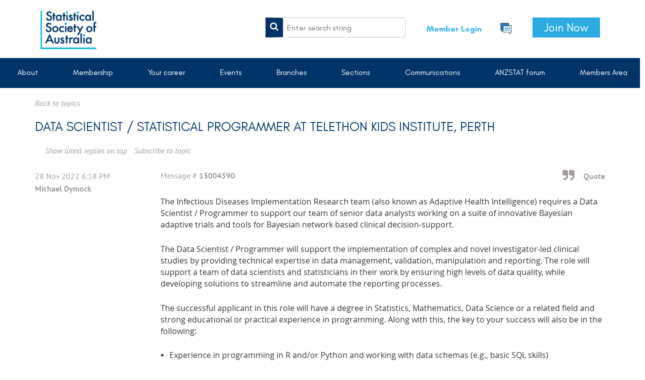

--- FILE ---
content_type: text/html; charset=utf-8
request_url: https://www.statsoc.org.au/forum-job-vacancies/13004590?tpg=3
body_size: 14171
content:
<!DOCTYPE html>
<!--[if lt IE 7 ]><html lang="en" class="no-js ie6 "><![endif]-->
<!--[if IE 7 ]><html lang="en" class="no-js ie7 "> <![endif]-->
<!--[if IE 8 ]><html lang="en" class="no-js ie8 "> <![endif]-->
<!--[if IE 9 ]><html lang="en" class="no-js ie9 "><![endif]-->
<!--[if (gt IE 9)|!(IE)]><!--><html lang="en" class="no-js "> <!--<![endif]-->
  <head id="Head1">
		<link rel="stylesheet" type="text/css" href="https://kit-pro.fontawesome.com/releases/latest/css/pro.min.css" />
<meta name="viewport" content="width=device-width, initial-scale=1">
<link href="https://sf.wildapricot.org/BuiltTheme/firma_above_the_clouds.v3.0/current/b8111ea6/Styles/combined.css" rel="stylesheet" type="text/css" /><link href="https://www.statsoc.org.au/resources/theme/user.css?t=636916715500000000" rel="stylesheet" type="text/css" /><link href="https://live-sf.wildapricot.org/WebUI/built9.12.1-8e232c8/scripts/public/react/index-84b33b4.css" rel="stylesheet" type="text/css" /><link href="https://live-sf.wildapricot.org/WebUI/built9.12.1-8e232c8/css/shared/ui/shared-ui-compiled.css" rel="stylesheet" type="text/css" /><script type="text/javascript" language="javascript" id="idJavaScriptEnvironment">var bonaPage_BuildVer='9.12.1-8e232c8';
var bonaPage_AdminBackendUrl = '/admin/';
var bonaPage_StatRes='https://live-sf.wildapricot.org/WebUI/';
var bonaPage_InternalPageType = { isUndefinedPage : false,isWebPage : false,isAdminPage : false,isDialogPage : false,isSystemPage : true,isErrorPage : false,isError404Page : false };
var bonaPage_PageView = { isAnonymousView : true,isMemberView : false,isAdminView : false };
var WidgetMode = 0;
var bonaPage_IsUserAnonymous = true;
var bonaPage_ThemeVer='b8111ea66369167155000000000'; var bonaPage_ThemeId = 'firma_above_the_clouds.v3.0'; var bonaPage_ThemeVersion = '3.0';
var bonaPage_id='1075144'; version_id='';
if (bonaPage_InternalPageType && (bonaPage_InternalPageType.isSystemPage || bonaPage_InternalPageType.isWebPage) && window.self !== window.top) { var success = true; try { var tmp = top.location.href; if (!tmp) { top.location = self.location; } } catch (err) { try { if (self != top) { top.location = self.location; } } catch (err) { try { if (self != top) { top = self; } success = false; } catch (err) { success = false; } } success = false; } if (!success) { window.onload = function() { document.open('text/html', 'replace'); document.write('<ht'+'ml><he'+'ad></he'+'ad><bo'+'dy><h1>Wrong document context!</h1></bo'+'dy></ht'+'ml>'); document.close(); } } }
try { function waMetricsGlobalHandler(args) { if (WA.topWindow.waMetricsOuterGlobalHandler && typeof(WA.topWindow.waMetricsOuterGlobalHandler) === 'function') { WA.topWindow.waMetricsOuterGlobalHandler(args); }}} catch(err) {}
 try { if (parent && parent.BonaPage) parent.BonaPage.implementBonaPage(window); } catch (err) { }
try { document.write('<style type="text/css"> .WaHideIfJSEnabled, .HideIfJSEnabled { display: none; } </style>'); } catch(err) {}
var bonaPage_WebPackRootPath = 'https://live-sf.wildapricot.org/WebUI/built9.12.1-8e232c8/scripts/public/react/';</script><script type="text/javascript" language="javascript" src="https://live-sf.wildapricot.org/WebUI/built9.12.1-8e232c8/scripts/shared/bonapagetop/bonapagetop-compiled.js" id="idBonaPageTop"></script><script type="text/javascript" language="javascript" src="https://live-sf.wildapricot.org/WebUI/built9.12.1-8e232c8/scripts/public/react/index-84b33b4.js" id="ReactPublicJs"></script><script type="text/javascript" language="javascript" src="https://live-sf.wildapricot.org/WebUI/built9.12.1-8e232c8/scripts/shared/ui/shared-ui-compiled.js" id="idSharedJs"></script><script type="text/javascript" language="javascript" src="https://live-sf.wildapricot.org/WebUI/built9.12.1-8e232c8/General.js" id=""></script><script type="text/javascript" language="javascript" src="https://sf.wildapricot.org/BuiltTheme/firma_above_the_clouds.v3.0/current/b8111ea6/Scripts/combined.js" id=""></script><title>Statistical Society of Australia - Data Scientist / Statistical Programmer at Telethon Kids Institute, Perth</title>
<link rel="shortcut icon" type="image/ico" href="/Resources/Pictures/favicon.ico"/><meta name="apple-itunes-app" content="app-id=1220348450, app-argument="><link rel="search" type="application/opensearchdescription+xml" title="www.statsoc.org.au" href="/opensearch.ashx" /></head>
  <body id="PAGEID_1075144" class="publicContentView LayoutMain">
<div class="mLayout layoutMain state1" id="mLayout">
<div class="mobilePanelContainer">
<div id="id_MobilePanel" data-componentId="MobilePanel" class="WaPlaceHolder WaPlaceHolderMobilePanel" style=""><div style=""><div id="id_BBWHDMc" class="WaGadgetOnly WaGadgetMobilePanel  gadgetStyleNone" style="" data-componentId="BBWHDMc" ><div class="mobilePanel">
	
	<div class="mobilePanelButton buttonMenu" title="Menu">Menu</div>
<div class="mobilePanelButton buttonLogin" title="Log in">Log in</div>
<div class="menuInner">
		<ul class="firstLevel">
<li class=" dir">
	<div class="item">
		<a href="https://www.statsoc.org.au/" title="About"><span>About</span></a>
<ul class="secondLevel">
<li class=" ">
	<div class="item">
		<a href="https://www.statsoc.org.au/About-us" title="About us"><span>About us</span></a>
</div>
</li>
	
<li class=" dir">
	<div class="item">
		<a href="https://www.statsoc.org.au/Governance" title="Governance"><span>Governance</span></a>
<ul class="secondLevel">
<li class=" ">
	<div class="item">
		<a href="https://www.statsoc.org.au/Equity-Diversity-and-Inclusivity-Committee" title="Equity, Diversity, and Inclusion Committee"><span>Equity, Diversity, and Inclusion Committee</span></a>
</div>
</li>
	
<li class=" ">
	<div class="item">
		<a href="https://www.statsoc.org.au/Strategic_Plan" title="Strategic Plan"><span>Strategic Plan</span></a>
</div>
</li>
	
</ul>
</div>
</li>
	
<li class=" ">
	<div class="item">
		<a href="https://www.statsoc.org.au/History" title="History"><span>History</span></a>
</div>
</li>
	
<li class=" ">
	<div class="item">
		<a href="https://www.statsoc.org.au/astat" title="Find an accredited statistician"><span>Find an accredited statistician</span></a>
</div>
</li>
	
<li class=" dir">
	<div class="item">
		<a href="https://www.statsoc.org.au/Awards-&amp;-Scholarships" title="Awards &amp; Scholarships"><span>Awards &amp; Scholarships</span></a>
<ul class="secondLevel">
<li class=" ">
	<div class="item">
		<a href="https://www.statsoc.org.au/NamedLectures" title="SSA Named lectures"><span>SSA Named lectures</span></a>
</div>
</li>
	
<li class=" ">
	<div class="item">
		<a href="https://www.statsoc.org.au/bettyallan" title="Betty Allan Travel Award"><span>Betty Allan Travel Award</span></a>
</div>
</li>
	
<li class=" ">
	<div class="item">
		<a href="https://www.statsoc.org.au/ATSIMA-Travel-Sponsorship" title="ATSIMA Travel Sponsorship"><span>ATSIMA Travel Sponsorship</span></a>
</div>
</li>
	
<li class=" ">
	<div class="item">
		<a href="https://www.statsoc.org.au/Best-presentation-at-a-Young-Statisticians-Conference" title="Louise Ryan Award"><span>Louise Ryan Award</span></a>
</div>
</li>
	
<li class=" ">
	<div class="item">
		<a href="https://www.statsoc.org.au/Equity_Scholarships" title="Equity Membership Scholarships"><span>Equity Membership Scholarships</span></a>
</div>
</li>
	
<li class=" ">
	<div class="item">
		<a href="https://www.statsoc.org.au/Tjanpi-Award-(Environmental-Statistics)" title="Tjanpi Award (Environmental Statistics)"><span>Tjanpi Award (Environmental Statistics)</span></a>
</div>
</li>
	
<li class=" ">
	<div class="item">
		<a href="https://www.statsoc.org.au/top_ups" title="Top-up scholarships"><span>Top-up scholarships</span></a>
</div>
</li>
	
<li class=" ">
	<div class="item">
		<a href="https://www.statsoc.org.au/Henstridge-Praeger" title="Henstridge-Praeger Statistics Scholarship"><span>Henstridge-Praeger Statistics Scholarship</span></a>
</div>
</li>
	
</ul>
</div>
</li>
	
<li class=" ">
	<div class="item">
		<a href="https://www.statsoc.org.au/ssa-social-media-guidelines" title="Social media community guidelines"><span>Social media community guidelines</span></a>
</div>
</li>
	
<li class=" ">
	<div class="item">
		<a href="https://www.statsoc.org.au/Contact-Us" title="Contact us"><span>Contact us</span></a>
</div>
</li>
	
<li class=" dir">
	<div class="item">
		<a href="https://www.statsoc.org.au/Strategic-Partners" title="Strategic Partners"><span>Strategic Partners</span></a>
<ul class="secondLevel">
<li class=" ">
	<div class="item">
		<a href="https://www.statsoc.org.au/Australian-Bureau-of-Statistics" title="Australian Bureau of Statistics"><span>Australian Bureau of Statistics</span></a>
</div>
</li>
	
<li class=" ">
	<div class="item">
		<a href="https://www.statsoc.org.au/AMSI" title="AMSI"><span>AMSI</span></a>
</div>
</li>
	
<li class=" ">
	<div class="item">
		<a href="https://www.statsoc.org.au/Survey-Design-and-Analysis-Services-(SDAS)" title="Stata – Delivered by SDAS"><span>Stata – Delivered by SDAS</span></a>
</div>
</li>
	
</ul>
</div>
</li>
	
<li class=" ">
	<div class="item">
		<a href="https://www.statsoc.org.au/climatechange" title="Statement on climate change"><span>Statement on climate change</span></a>
</div>
</li>
	
</ul>
</div>
</li>
	
<li class=" dir">
	<div class="item">
		<a href="https://www.statsoc.org.au/Membership" title="Membership"><span>Membership</span></a>
<ul class="secondLevel">
<li class=" ">
	<div class="item">
		<a href="https://www.statsoc.org.au/How-to-join" title="Join Now/Renew"><span>Join Now/Renew</span></a>
</div>
</li>
	
<li class=" ">
	<div class="item">
		<a href="https://www.statsoc.org.au/Renew-membership" title="Renew membership"><span>Renew membership</span></a>
</div>
</li>
	
<li class=" ">
	<div class="item">
		<a href="https://www.statsoc.org.au/Membership-Types" title="Membership types"><span>Membership types</span></a>
</div>
</li>
	
<li class=" ">
	<div class="item">
		<a href="https://www.statsoc.org.au/membership_benefits" title="Membership benefits"><span>Membership benefits</span></a>
</div>
</li>
	
<li class=" ">
	<div class="item">
		<a href="https://www.statsoc.org.au/Code-of-conduct" title="Code of conduct"><span>Code of conduct</span></a>
</div>
</li>
	
<li class=" ">
	<div class="item">
		<a href="https://www.statsoc.org.au/ECSSN-Group" title="Early Career &amp; Student Statisticians"><span>Early Career &amp; Student Statisticians</span></a>
</div>
</li>
	
<li class=" ">
	<div class="item">
		<a href="https://www.statsoc.org.au/SSA-T-Shirt" title="SSA T-Shirt"><span>SSA T-Shirt</span></a>
</div>
</li>
	
<li class=" ">
	<div class="item">
		<a href="https://www.statsoc.org.au/Volunteer-Resources-Hub1" title="Volunteer Resources Hub"><span>Volunteer Resources Hub</span></a>
</div>
</li>
	
</ul>
</div>
</li>
	
<li class=" dir">
	<div class="item">
		<a href="https://www.statsoc.org.au/Professional-development" title="Your career"><span>Your career</span></a>
<ul class="secondLevel">
<li class=" dir">
	<div class="item">
		<a href="https://www.statsoc.org.au/Professional-accreditation" title="Professional accreditation"><span>Professional accreditation</span></a>
<ul class="secondLevel">
<li class=" ">
	<div class="item">
		<a href="https://www.statsoc.org.au/Accreditation-Assessment-Criteria" title="Accreditation assessment criteria/How to apply"><span>Accreditation assessment criteria/How to apply</span></a>
</div>
</li>
	
<li class=" ">
	<div class="item">
		<a href="https://www.statsoc.org.au/page-1075243" title="Accreditation Forms"><span>Accreditation Forms</span></a>
</div>
</li>
	
<li class=" ">
	<div class="item">
		<a href="https://www.statsoc.org.au/Accreditation-Information-for-Employers" title="Accreditation- Information for Employers"><span>Accreditation- Information for Employers</span></a>
</div>
</li>
	
<li class=" ">
	<div class="item">
		<a href="https://www.statsoc.org.au/Accredited-courses" title="Accredited courses"><span>Accredited courses</span></a>
</div>
</li>
	
</ul>
</div>
</li>
	
<li class=" dir">
	<div class="item">
		<a href="https://www.statsoc.org.au/Continuing-professional-development" title="Continuing professional development"><span>Continuing professional development</span></a>
<ul class="secondLevel">
<li class=" ">
	<div class="item">
		<a href="https://www.statsoc.org.au/Expressions-of-Interest-CPD-Courses-and-Workshops" title="Expressions of Interest: CPD Courses and Workshops"><span>Expressions of Interest: CPD Courses and Workshops</span></a>
</div>
</li>
	
</ul>
</div>
</li>
	
<li class=" ">
	<div class="item">
		<a href="https://www.statsoc.org.au/https/careers.statsoc.org.au" title="Career centre"><span>Career centre</span></a>
</div>
</li>
	
<li class=" ">
	<div class="item">
		<a href="https://www.statsoc.org.au/Career-resources" title="Career (and other) resources"><span>Career (and other) resources</span></a>
</div>
</li>
	
<li class=" ">
	<div class="item">
		<a href="https://www.statsoc.org.au/page-1075472" title="Elevate your skills- public page"><span>Elevate your skills- public page</span></a>
</div>
</li>
	
<li class=" ">
	<div class="item">
		<a href="https://www.statsoc.org.au/Statement-on-co-authorship" title="Statement on co-authorship"><span>Statement on co-authorship</span></a>
</div>
</li>
	
<li class=" ">
	<div class="item">
		<a href="https://www.statsoc.org.au/Mentoring" title="Mentoring"><span>Mentoring</span></a>
</div>
</li>
	
</ul>
</div>
</li>
	
<li class=" dir">
	<div class="item">
		<a href="https://www.statsoc.org.au/Events" title="Events"><span>Events</span></a>
<ul class="secondLevel">
<li class=" ">
	<div class="item">
		<a href="https://www.statsoc.org.au/Events-calendar" title="Events calendar"><span>Events calendar</span></a>
</div>
</li>
	
<li class=" ">
	<div class="item">
		<a href="https://www.statsoc.org.au/Events-listing" title="Events listing"><span>Events listing</span></a>
</div>
</li>
	
<li class=" dir">
	<div class="item">
		<a href="https://www.statsoc.org.au/Australian-Statistical-Conference" title="Australian Statistical Conference"><span>Australian Statistical Conference</span></a>
<ul class="secondLevel">
<li class=" ">
	<div class="item">
		<a href="https://www.statsoc.org.au/ASC2025" title="ASC2025"><span>ASC2025</span></a>
</div>
</li>
	
<li class=" ">
	<div class="item">
		<a href="https://www.statsoc.org.au/Past-Conferences" title="Past conferences"><span>Past conferences</span></a>
</div>
</li>
	
</ul>
</div>
</li>
	
<li class=" ">
	<div class="item">
		<a href="https://www.statsoc.org.au/ECSSC" title="Early Career &amp; Student Statisticians Conference"><span>Early Career &amp; Student Statisticians Conference</span></a>
</div>
</li>
	
<li class=" ">
	<div class="item">
		<a href="https://www.statsoc.org.au/National-Statistical-Literacy-Project" title="National Statistical Literacy Project"><span>National Statistical Literacy Project</span></a>
</div>
</li>
	
<li class=" ">
	<div class="item">
		<a href="https://www.statsoc.org.au/Named-lectures" title="Named lectures"><span>Named lectures</span></a>
</div>
</li>
	
<li class=" ">
	<div class="item">
		<a href="https://www.statsoc.org.au/Guidelines" title="Guidelines for Acknowledgment of Country"><span>Guidelines for Acknowledgment of Country</span></a>
</div>
</li>
	
</ul>
</div>
</li>
	
<li class=" dir">
	<div class="item">
		<a href="https://www.statsoc.org.au/Branches" title="Branches"><span>Branches</span></a>
<ul class="secondLevel">
<li class=" dir">
	<div class="item">
		<a href="https://www.statsoc.org.au/ACT" title="Australian Capital Territory"><span>Australian Capital Territory</span></a>
<ul class="secondLevel">
<li class=" ">
	<div class="item">
		<a href="https://www.statsoc.org.au/ACT_branch_council" title="ACT Branch Council"><span>ACT Branch Council</span></a>
</div>
</li>
	
<li class=" ">
	<div class="item">
		<a href="https://www.statsoc.org.au/foremanlecture" title="ACT Branch - Foreman Lecture"><span>ACT Branch - Foreman Lecture</span></a>
</div>
</li>
	
<li class=" ">
	<div class="item">
		<a href="https://www.statsoc.org.au/ACT_Knibbs_Wilson_lecture" title="ACT Branch - Knibbs and Wilson Lectures"><span>ACT Branch - Knibbs and Wilson Lectures</span></a>
</div>
</li>
	
<li class=" ">
	<div class="item">
		<a href="https://www.statsoc.org.au/ACT_SirGeorge_Knibbs_moreinfo" title="ACT branch - More information about Sir George Knibbs"><span>ACT branch - More information about Sir George Knibbs</span></a>
</div>
</li>
	
<li class=" ">
	<div class="item">
		<a href="https://www.statsoc.org.au/ACT_Dennis_Trewin_prize" title="ACT branch - Dennis Trewin prize"><span>ACT branch - Dennis Trewin prize</span></a>
</div>
</li>
	
</ul>
</div>
</li>
	
<li class=" dir">
	<div class="item">
		<a href="https://www.statsoc.org.au/New-South-Wales" title="New South Wales"><span>New South Wales</span></a>
<ul class="secondLevel">
<li class=" ">
	<div class="item">
		<a href="https://www.statsoc.org.au/NSW-Branch-Past-Council" title="NSW Branch Past Councillors"><span>NSW Branch Past Councillors</span></a>
</div>
</li>
	
<li class=" ">
	<div class="item">
		<a href="https://www.statsoc.org.au/page-1075410" title="JB Douglas Postgraduate Awards"><span>JB Douglas Postgraduate Awards</span></a>
</div>
</li>
	
<li class=" ">
	<div class="item">
		<a href="https://www.statsoc.org.au/page-1075409" title="NSW Branch Lecture Series"><span>NSW Branch Lecture Series</span></a>
</div>
</li>
	
</ul>
</div>
</li>
	
<li class=" dir">
	<div class="item">
		<a href="https://www.statsoc.org.au/Queensland" title="Queensland"><span>Queensland</span></a>
<ul class="secondLevel">
<li class=" ">
	<div class="item">
		<a href="https://www.statsoc.org.au/QLD-Branch-Past-Council" title="QLD Branch Past Councillors"><span>QLD Branch Past Councillors</span></a>
</div>
</li>
	
</ul>
</div>
</li>
	
<li class=" dir">
	<div class="item">
		<a href="https://www.statsoc.org.au/South-Australia" title="South Australia"><span>South Australia</span></a>
<ul class="secondLevel">
<li class=" ">
	<div class="item">
		<a href="https://www.statsoc.org.au/EA-Cornish-Lecture-Series" title="EA Cornish Lecture Series"><span>EA Cornish Lecture Series</span></a>
</div>
</li>
	
<li class=" ">
	<div class="item">
		<a href="https://www.statsoc.org.au/SA-Branch-History" title="SA Branch History"><span>SA Branch History</span></a>
</div>
</li>
	
</ul>
</div>
</li>
	
<li class=" dir">
	<div class="item">
		<a href="https://www.statsoc.org.au/Victoria" title="Victoria &amp; Tasmania"><span>Victoria &amp; Tasmania</span></a>
<ul class="secondLevel">
<li class=" ">
	<div class="item">
		<a href="https://www.statsoc.org.au/belz-lecture" title="Belz Lecture"><span>Belz Lecture</span></a>
</div>
</li>
	
<li class=" ">
	<div class="item">
		<a href="https://www.statsoc.org.au/Di-Cook-Award" title="Di Cook Award"><span>Di Cook Award</span></a>
</div>
</li>
	
</ul>
</div>
</li>
	
<li class=" dir">
	<div class="item">
		<a href="https://www.statsoc.org.au/Western-Australia" title="Western Australia"><span>Western Australia</span></a>
<ul class="secondLevel">
<li class=" ">
	<div class="item">
		<a href="https://www.statsoc.org.au/wa-honours-scholarship" title="Honours Scholarship"><span>Honours Scholarship</span></a>
</div>
</li>
	
<li class=" ">
	<div class="item">
		<a href="https://www.statsoc.org.au/wa-asc-scholarship" title="ASC/OZCOTS Scholarship"><span>ASC/OZCOTS Scholarship</span></a>
</div>
</li>
	
<li class=" dir">
	<div class="item">
		<a href="https://www.statsoc.org.au/Frank-Hansford-Miller-Fellowship" title="Frank Hansford-Miller Fellowship"><span>Frank Hansford-Miller Fellowship</span></a>
<ul class="secondLevel">
<li class=" ">
	<div class="item">
		<a href="https://www.statsoc.org.au/2021-fhm-lecture" title="2021 FHM Lecture"><span>2021 FHM Lecture</span></a>
</div>
</li>
	
<li class=" ">
	<div class="item">
		<a href="https://www.statsoc.org.au/2023-fhm-lecture" title="2023 FHM Lecture"><span>2023 FHM Lecture</span></a>
</div>
</li>
	
<li class=" ">
	<div class="item">
		<a href="https://www.statsoc.org.au/2025-FHM-Lecture" title="2025 FHM Lecture"><span>2025 FHM Lecture</span></a>
</div>
</li>
	
</ul>
</div>
</li>
	
</ul>
</div>
</li>
	
</ul>
</div>
</li>
	
<li class=" dir">
	<div class="item">
		<a href="https://www.statsoc.org.au/Sections" title="Sections"><span>Sections</span></a>
<ul class="secondLevel">
<li class=" ">
	<div class="item">
		<a href="https://www.statsoc.org.au/Environmental-Statistics" title="Environmental Statistics"><span>Environmental Statistics</span></a>
</div>
</li>
	
<li class=" ">
	<div class="item">
		<a href="https://www.statsoc.org.au/Statistical-Education" title="Statistical Education"><span>Statistical Education</span></a>
</div>
</li>
	
<li class=" dir">
	<div class="item">
		<a href="https://www.statsoc.org.au/Official-Statistics" title="Official Statistics"><span>Official Statistics</span></a>
<ul class="secondLevel">
<li class=" ">
	<div class="item">
		<a href="https://www.statsoc.org.au/Official-Statistics-News" title="Official Statistics Section News"><span>Official Statistics Section News</span></a>
</div>
</li>
	
</ul>
</div>
</li>
	
<li class=" ">
	<div class="item">
		<a href="https://www.statsoc.org.au/Business-Analytics-Section" title="Business Analytics"><span>Business Analytics</span></a>
</div>
</li>
	
<li class=" ">
	<div class="item">
		<a href="https://www.statsoc.org.au/Biostatistics" title="Biostatistics &amp; Bioinformatics"><span>Biostatistics &amp; Bioinformatics</span></a>
</div>
</li>
	
<li class=" ">
	<div class="item">
		<a href="https://www.statsoc.org.au/Bayesian-Statistics" title="Bayesian Statistics"><span>Bayesian Statistics</span></a>
</div>
</li>
	
<li class=" ">
	<div class="item">
		<a href="https://www.statsoc.org.au/Statistical-Computing-and-Visualisation-Section" title="Statistical Computing and Visualisation"><span>Statistical Computing and Visualisation</span></a>
</div>
</li>
	
<li class=" ">
	<div class="item">
		<a href="https://www.statsoc.org.au/Statistical-Consulting-Network" title="Statistical Consulting Network"><span>Statistical Consulting Network</span></a>
</div>
</li>
	
<li class=" ">
	<div class="item">
		<a href="https://www.statsoc.org.au/Early-career-student-statisticians-network" title="Early Career &amp; Student Statisticians Network"><span>Early Career &amp; Student Statisticians Network</span></a>
</div>
</li>
	
</ul>
</div>
</li>
	
<li class=" dir">
	<div class="item">
		<a href="https://www.statsoc.org.au/Communication" title="Communications"><span>Communications</span></a>
<ul class="secondLevel">
<li class=" dir">
	<div class="item">
		<a href="https://www.statsoc.org.au/News-and-media-releases" title="News and media releases"><span>News and media releases</span></a>
<ul class="secondLevel">
<li class=" ">
	<div class="item">
		<a href="https://www.statsoc.org.au/PublicStatements" title="Public statement guidelines"><span>Public statement guidelines</span></a>
</div>
</li>
	
</ul>
</div>
</li>
	
<li class=" ">
	<div class="item">
		<a href="https://www.statsoc.org.au/SSA-newsletter" title="Stats Matters - SSA newsletter"><span>Stats Matters - SSA newsletter</span></a>
</div>
</li>
	
<li class=" ">
	<div class="item">
		<a href="https://www.statsoc.org.au/ECSSN-Comms-Corner" title="ECSSN communications corner"><span>ECSSN communications corner</span></a>
</div>
</li>
	
<li class=" ">
	<div class="item">
		<a href="https://www.statsoc.org.au/Australian-&amp;-New-ZealandJournal-of-Statistics" title="Australian &amp; New Zealand Journal of Statistics"><span>Australian &amp; New Zealand Journal of Statistics</span></a>
</div>
</li>
	
<li class=" ">
	<div class="item">
		<a href="https://www.statsoc.org.au/Statistics-a-job-for-professionals" title="Statistics: a job for professionals"><span>Statistics: a job for professionals</span></a>
</div>
</li>
	
<li class=" ">
	<div class="item">
		<a href="https://www.statsoc.org.au/Significance" title="Significance"><span>Significance</span></a>
</div>
</li>
	
<li class=" ">
	<div class="item">
		<a href="https://www.statsoc.org.au/TheRandomSamplePodcast" title="The Random Sample Podcast"><span>The Random Sample Podcast</span></a>
</div>
</li>
	
<li class=" ">
	<div class="item">
		<a href="https://www.statsoc.org.au/the-conversation" title="The Conversation"><span>The Conversation</span></a>
</div>
</li>
	
<li class=" ">
	<div class="item">
		<a href="https://www.statsoc.org.au/Recorded-events-and-webinars" title="Recorded events and webinars"><span>Recorded events and webinars</span></a>
</div>
</li>
	
<li class=" ">
	<div class="item">
		<a href="https://www.statsoc.org.au/Personal-Journey-A-Webinar-Series-by-Early-Career-&amp;-Student-Statisticians-Network-and-Hi" title="Personal Journey: A Webinar Series by Early Career &amp; Student Statisticians Network and Hi"><span>Personal Journey: A Webinar Series by Early Career &amp; Student Statisticians Network and Hi</span></a>
</div>
</li>
	
</ul>
</div>
</li>
	
<li class=" dir">
	<div class="item">
		<a href="https://www.statsoc.org.au/ANZSTAT-forum" title="ANZSTAT forum"><span>ANZSTAT forum</span></a>
<ul class="secondLevel">
<li class=" ">
	<div class="item">
		<a href="https://www.statsoc.org.au/https/statsoc.org.au/discussion-forum" title="About the ANZSTAT forum"><span>About the ANZSTAT forum</span></a>
</div>
</li>
	
<li class=" ">
	<div class="item">
		<a href="https://www.statsoc.org.au/Forum-general-topics" title="General topics"><span>General topics</span></a>
</div>
</li>
	
<li class=" ">
	<div class="item">
		<a href="https://www.statsoc.org.au/forum-event-announcements" title="Event announcements"><span>Event announcements</span></a>
</div>
</li>
	
<li class="sel ">
	<div class="item">
		<a href="https://www.statsoc.org.au/forum-job-vacancies" title="Jobs and scholarships"><span>Jobs and scholarships</span></a>
</div>
</li>
	
<li class=" ">
	<div class="item">
		<a href="https://www.statsoc.org.au/Forum-rules" title="Forum rules"><span>Forum rules</span></a>
</div>
</li>
	
</ul>
</div>
</li>
	
<li class=" ">
	<div class="item">
		<a href="https://www.statsoc.org.au/members-area" title="Members Area"><span>Members Area</span></a>
</div>
</li>
	
</ul>
	</div>

	<div class="loginInner">
<div class="loginContainerForm oAuthIsfalse">
<form method="post" action="https://www.statsoc.org.au/Sys/Login" id="id_BBWHDMc_form" class="generalLoginBox"  data-disableInAdminMode="true">
<input type="hidden" name="ReturnUrl" id="id_BBWHDMc_returnUrl" value="">
				<input type="hidden" name="browserData" id="id_BBWHDMc_browserField">
<div class="loginUserName">
<div class="loginUserNameTextBox">
		<input name="email" type="text" maxlength="100" placeholder="Email"  id="id_BBWHDMc_userName" tabindex="1" class="emailTextBoxControl"/>
	</div>
</div><div class="loginPassword">
<div class="loginPasswordTextBox">
		<input name="password" type="password" placeholder="Password" maxlength="50" id="id_BBWHDMc_password" tabindex="2" class="passwordTextBoxControl" autocomplete="off"/>
	</div>
</div> 
    <input id="g-recaptcha-invisible_BBWHDMc" name="g-recaptcha-invisible" value="recaptcha" type="hidden"/> 
    <div id="recapcha_placeholder_BBWHDMc" style="display:none"></div>
    <span id="idReCaptchaValidator_BBWHDMc" errorMessage="Please verify that you are not a robot" style="display:none" validatorType="method" ></span>
    <script>
        $("#idReCaptchaValidator_BBWHDMc").on( "wavalidate", function(event, validationResult) {
            if (grecaptcha.getResponse(widgetId_BBWHDMc).length == 0){
                grecaptcha.execute(widgetId_BBWHDMc);	
                validationResult.shouldStopValidation = true;
                return;
            }

            validationResult.result = true;
        });
  
            var widgetId_BBWHDMc;

            var onloadCallback_BBWHDMc = function() {
                // Renders the HTML element with id 'recapcha_placeholder_BBWHDMc' as a reCAPTCHA widget.
                // The id of the reCAPTCHA widget is assigned to 'widgetId_BBWHDMc'.
                widgetId_BBWHDMc = grecaptcha.render('recapcha_placeholder_BBWHDMc', {
                'sitekey' : '6LfmM_UhAAAAAJSHT-BwkAlQgN0mMViOmaK7oEIV',
                'size': 'invisible',
                'callback': function(){
                    document.getElementById('g-recaptcha-invisible_BBWHDMc').form.submit();
                },
                'theme' : 'light'
            });
        };
    </script>
	
    <script src="https://www.google.com/recaptcha/api.js?onload=onloadCallback_BBWHDMc&render=explicit" async defer></script>

 <div class="loginActionRememberMe">
		<input id="id_BBWHDMc_rememberMe" type="checkbox" name="rememberMe" tabindex="3" class="rememberMeCheckboxControl"/>
		<label for="id_BBWHDMc_rememberMe">Remember me</label>
	</div>
<div class="loginPasswordForgot">
		<a href="https://www.statsoc.org.au/Sys/ResetPasswordRequest">Forgot password</a>
	</div>
<div class="loginAction">
	<input type="submit" name="ctl03$ctl02$loginViewControl$loginControl$Login" value="Log in" id="id_BBWHDMc_loginAction" onclick="if (!browserInfo.clientCookiesEnabled()) {alert('Warning: browser cookies disabled. Please enable them to use this website.'); return false;}" tabindex="4" class="loginButton loginButtonControl"/>
</div></form></div>
</div>

</div>

<script type="text/javascript">

jq$(function()
{
	var gadget = jq$('#id_BBWHDMc'),
		menuContainer = gadget.find('.menuInner'),
		loginContainer = gadget.find('.loginInner');

	gadget.find('.buttonMenu').on("click",function()
	{
		menuContainer.toggle();
		loginContainer.hide();
		jq$(this).toggleClass('active');
        jq$('.buttonLogin').removeClass('active');
		return false;
	});

	gadget.find('.buttonLogin').on("click",function()
	{
		loginContainer.toggle();
		menuContainer.hide();
		jq$(this).toggleClass('active');
        jq$('.buttonMenu').removeClass('active');
		return false;
	});

	gadget.find('.mobilePanel').on("click",function(event)
	{
        if( !(jq$(event.target).parents('.loginInner').size() || event.target.className == 'loginInner') )
        {
            menuContainer.hide();
            loginContainer.hide();
            jq$('.buttonLogin').removeClass('active');
            jq$('.buttonMenu').removeClass('active');
        }

        event.stopPropagation();
	});

	jq$('body').on("click",function()
	{
		menuContainer.hide();
		loginContainer.hide();
		jq$('.buttonLogin').removeClass('active');
        jq$('.buttonMenu').removeClass('active');
	});


	// login
	var browserField = document.getElementById('id_BBWHDMc' + '_browserField');

	if (browserField)
	{
		browserField.value = browserInfo.getBrowserCapabilitiesData();
	}

	jq$('#id_BBWHDMc' + '_form').FormValidate();
	jq$('.WaGadgetMobilePanel form').attr('data-disableInAdminMode', 'false');

});

</script></div></div>
</div></div>

		<!-- header zone -->
		<div class="zoneHeaderOuter">
			<div class="zoneHeader container_12">
				<div class="zoneHeaderInner s1_grid_12 s2_grid_12 s3_grid_12">
<div id="id_Header" data-componentId="Header" class="WaPlaceHolder WaPlaceHolderHeader" style="background-color:#FFFFFF;"><div style=""><div id="id_Z9DBJYy" data-componentId="Z9DBJYy" class="WaLayoutContainerFirst header-content" style=""><table cellspacing="0" cellpadding="0" class="WaLayoutTable" style=""><tr data-componentId="Z9DBJYy_row" class="WaLayoutRow"><td id="id_SwNW4yI" data-componentId="SwNW4yI" class="WaLayoutItem" style="width:30%;"><div id="id_6nf1DLV" class="WaLayoutPlaceHolder placeHolderContainer" data-componentId="6nf1DLV" style=""><div style=""><div id="id_TDUpTpn" class="WaGadgetOnly WaGadgetContent  gadgetStyleNone" style="" data-componentId="TDUpTpn" ><div class="gadgetStyleBody gadgetContentEditableArea" style="" data-editableArea="0" data-areaHeight="auto">
<p><a href="/"><img src="/resources/Pictures/ssa-logo-youngstatisticians.png" border="0" alt="" style="left: 0px; top: 0px; width: 134px; height: 100px;"></a><br></p></div>
</div></div></div></td><td style="" data-componentId="SwNW4yI_separator" class="WaLayoutSeparator"><div style="width: inherit;"></div></td><td id="id_S3heBg7" data-componentId="S3heBg7" class="WaLayoutItem" style="width:70%;"><div id="id_LklZJlo" class="WaLayoutPlaceHolder placeHolderContainer" data-componentId="LklZJlo" style=""><div style=""><div id="id_c3t14Wh" class="WaGadgetFirst WaGadgetSiteSearch site-search gadgetStyleNone" style="" data-componentId="c3t14Wh" ><div class="gadgetStyleBody " style=""  data-areaHeight="auto">
<div class="searchBoxOuter alignLeft">
	<div class="searchBox">
<form method="post" action="https://www.statsoc.org.au/Sys/Search" id="id_c3t14Wh_form" class="generalSearchBox"  data-disableInAdminMode="true">
<span class="searchBoxFieldContainer"><input class="searchBoxField" type="text" name="searchString" id="idid_c3t14Wh_searchBox" value="" maxlength="300" autocomplete="off"  placeholder="Enter search string"></span>
<div class="autoSuggestionBox" id="idid_c3t14Wh_resultDiv"></div>
</form></div>
	</div>
	<script type="text/javascript">
		(function(){

			function init()
			{
				var model = {};
				model.gadgetId = 'idid_c3t14Wh';
				model.searchBoxId = 'idid_c3t14Wh_searchBox';
				model.resultDivId = 'idid_c3t14Wh_resultDiv';
				model.selectedTypes = '23';
				model.searchTemplate = 'https://www.statsoc.org.au/Sys/Search?q={0}&types={1}&page={2}';
				model.searchActionUrl = '/Sys/Search/DoSearch';
				model.GoToSearchPageTextTemplate = 'Search for &#39;{0}&#39;';
				model.autoSuggest = true;
				var WASiteSearch = new WASiteSearchGadget(model);
			}

			jq$(document).ready(init);
		}) ();
	</script>
</div>
</div><div id="id_DsYt1r9" class="WaGadgetLast WaGadgetContent home-header-links gadgetStyleNone" style="margin-top:0px;" data-componentId="DsYt1r9" ><div class="gadgetStyleBody gadgetContentEditableArea" style="padding-top:0px;padding-right:10px;padding-bottom:0px;padding-left:10px;" data-editableArea="0" data-areaHeight="auto">
<p><strong><a href="/sys/login" target="_blank"><font style="font-size: 16px;"><strong>Member Login</strong></font></a></strong><span>&nbsp; &nbsp;<a href="/https/statsoc.org.au/discussion-forum" target="_blank"><img src="/resources/Pictures/new-icon.jpg" alt="" title="" border="0"></a>&nbsp; &nbsp;</span> <a href="/How-to-join" class="stylizedButton buttonStyle001">Join Now</a></p></div>
</div></div></div></td></tr></table> </div><div id="id_vrjs4Ev" class="WaGadgetLast WaGadgetMenuHorizontal  menuStyle001" style="" data-componentId="vrjs4Ev" ><div data-sticky-wrapper="true">
    <div class="stickness">
        <div class="menuBackground"></div>
        <div class="menuInner">
            <ul class="firstLevel">
                <li class=" dir">
	<div class="item">
		<a href="https://www.statsoc.org.au/" title="About"><span>About</span></a>
<ul class="secondLevel">
<li class=" ">
	<div class="item">
		<a href="https://www.statsoc.org.au/About-us" title="About us"><span>About us</span></a>
</div>
</li>
	
<li class=" dir">
	<div class="item">
		<a href="https://www.statsoc.org.au/Governance" title="Governance"><span>Governance</span></a>
<ul class="secondLevel">
<li class=" ">
	<div class="item">
		<a href="https://www.statsoc.org.au/Equity-Diversity-and-Inclusivity-Committee" title="Equity, Diversity, and Inclusion Committee"><span>Equity, Diversity, and Inclusion Committee</span></a>
</div>
</li>
	
<li class=" ">
	<div class="item">
		<a href="https://www.statsoc.org.au/Strategic_Plan" title="Strategic Plan"><span>Strategic Plan</span></a>
</div>
</li>
	
</ul>
</div>
</li>
	
<li class=" ">
	<div class="item">
		<a href="https://www.statsoc.org.au/History" title="History"><span>History</span></a>
</div>
</li>
	
<li class=" ">
	<div class="item">
		<a href="https://www.statsoc.org.au/astat" title="Find an accredited statistician"><span>Find an accredited statistician</span></a>
</div>
</li>
	
<li class=" dir">
	<div class="item">
		<a href="https://www.statsoc.org.au/Awards-&amp;-Scholarships" title="Awards &amp; Scholarships"><span>Awards &amp; Scholarships</span></a>
<ul class="secondLevel">
<li class=" ">
	<div class="item">
		<a href="https://www.statsoc.org.au/NamedLectures" title="SSA Named lectures"><span>SSA Named lectures</span></a>
</div>
</li>
	
<li class=" ">
	<div class="item">
		<a href="https://www.statsoc.org.au/bettyallan" title="Betty Allan Travel Award"><span>Betty Allan Travel Award</span></a>
</div>
</li>
	
<li class=" ">
	<div class="item">
		<a href="https://www.statsoc.org.au/ATSIMA-Travel-Sponsorship" title="ATSIMA Travel Sponsorship"><span>ATSIMA Travel Sponsorship</span></a>
</div>
</li>
	
<li class=" ">
	<div class="item">
		<a href="https://www.statsoc.org.au/Best-presentation-at-a-Young-Statisticians-Conference" title="Louise Ryan Award"><span>Louise Ryan Award</span></a>
</div>
</li>
	
<li class=" ">
	<div class="item">
		<a href="https://www.statsoc.org.au/Equity_Scholarships" title="Equity Membership Scholarships"><span>Equity Membership Scholarships</span></a>
</div>
</li>
	
<li class=" ">
	<div class="item">
		<a href="https://www.statsoc.org.au/Tjanpi-Award-(Environmental-Statistics)" title="Tjanpi Award (Environmental Statistics)"><span>Tjanpi Award (Environmental Statistics)</span></a>
</div>
</li>
	
<li class=" ">
	<div class="item">
		<a href="https://www.statsoc.org.au/top_ups" title="Top-up scholarships"><span>Top-up scholarships</span></a>
</div>
</li>
	
<li class=" ">
	<div class="item">
		<a href="https://www.statsoc.org.au/Henstridge-Praeger" title="Henstridge-Praeger Statistics Scholarship"><span>Henstridge-Praeger Statistics Scholarship</span></a>
</div>
</li>
	
</ul>
</div>
</li>
	
<li class=" ">
	<div class="item">
		<a href="https://www.statsoc.org.au/ssa-social-media-guidelines" title="Social media community guidelines"><span>Social media community guidelines</span></a>
</div>
</li>
	
<li class=" ">
	<div class="item">
		<a href="https://www.statsoc.org.au/Contact-Us" title="Contact us"><span>Contact us</span></a>
</div>
</li>
	
<li class=" dir">
	<div class="item">
		<a href="https://www.statsoc.org.au/Strategic-Partners" title="Strategic Partners"><span>Strategic Partners</span></a>
<ul class="secondLevel">
<li class=" ">
	<div class="item">
		<a href="https://www.statsoc.org.au/Australian-Bureau-of-Statistics" title="Australian Bureau of Statistics"><span>Australian Bureau of Statistics</span></a>
</div>
</li>
	
<li class=" ">
	<div class="item">
		<a href="https://www.statsoc.org.au/AMSI" title="AMSI"><span>AMSI</span></a>
</div>
</li>
	
<li class=" ">
	<div class="item">
		<a href="https://www.statsoc.org.au/Survey-Design-and-Analysis-Services-(SDAS)" title="Stata – Delivered by SDAS"><span>Stata – Delivered by SDAS</span></a>
</div>
</li>
	
</ul>
</div>
</li>
	
<li class=" ">
	<div class="item">
		<a href="https://www.statsoc.org.au/climatechange" title="Statement on climate change"><span>Statement on climate change</span></a>
</div>
</li>
	
</ul>
</div>
</li>
	
<li class=" dir">
	<div class="item">
		<a href="https://www.statsoc.org.au/Membership" title="Membership"><span>Membership</span></a>
<ul class="secondLevel">
<li class=" ">
	<div class="item">
		<a href="https://www.statsoc.org.au/How-to-join" title="Join Now/Renew"><span>Join Now/Renew</span></a>
</div>
</li>
	
<li class=" ">
	<div class="item">
		<a href="https://www.statsoc.org.au/Renew-membership" title="Renew membership"><span>Renew membership</span></a>
</div>
</li>
	
<li class=" ">
	<div class="item">
		<a href="https://www.statsoc.org.au/Membership-Types" title="Membership types"><span>Membership types</span></a>
</div>
</li>
	
<li class=" ">
	<div class="item">
		<a href="https://www.statsoc.org.au/membership_benefits" title="Membership benefits"><span>Membership benefits</span></a>
</div>
</li>
	
<li class=" ">
	<div class="item">
		<a href="https://www.statsoc.org.au/Code-of-conduct" title="Code of conduct"><span>Code of conduct</span></a>
</div>
</li>
	
<li class=" ">
	<div class="item">
		<a href="https://www.statsoc.org.au/ECSSN-Group" title="Early Career &amp; Student Statisticians"><span>Early Career &amp; Student Statisticians</span></a>
</div>
</li>
	
<li class=" ">
	<div class="item">
		<a href="https://www.statsoc.org.au/SSA-T-Shirt" title="SSA T-Shirt"><span>SSA T-Shirt</span></a>
</div>
</li>
	
<li class=" ">
	<div class="item">
		<a href="https://www.statsoc.org.au/Volunteer-Resources-Hub1" title="Volunteer Resources Hub"><span>Volunteer Resources Hub</span></a>
</div>
</li>
	
</ul>
</div>
</li>
	
<li class=" dir">
	<div class="item">
		<a href="https://www.statsoc.org.au/Professional-development" title="Your career"><span>Your career</span></a>
<ul class="secondLevel">
<li class=" dir">
	<div class="item">
		<a href="https://www.statsoc.org.au/Professional-accreditation" title="Professional accreditation"><span>Professional accreditation</span></a>
<ul class="secondLevel">
<li class=" ">
	<div class="item">
		<a href="https://www.statsoc.org.au/Accreditation-Assessment-Criteria" title="Accreditation assessment criteria/How to apply"><span>Accreditation assessment criteria/How to apply</span></a>
</div>
</li>
	
<li class=" ">
	<div class="item">
		<a href="https://www.statsoc.org.au/page-1075243" title="Accreditation Forms"><span>Accreditation Forms</span></a>
</div>
</li>
	
<li class=" ">
	<div class="item">
		<a href="https://www.statsoc.org.au/Accreditation-Information-for-Employers" title="Accreditation- Information for Employers"><span>Accreditation- Information for Employers</span></a>
</div>
</li>
	
<li class=" ">
	<div class="item">
		<a href="https://www.statsoc.org.au/Accredited-courses" title="Accredited courses"><span>Accredited courses</span></a>
</div>
</li>
	
</ul>
</div>
</li>
	
<li class=" dir">
	<div class="item">
		<a href="https://www.statsoc.org.au/Continuing-professional-development" title="Continuing professional development"><span>Continuing professional development</span></a>
<ul class="secondLevel">
<li class=" ">
	<div class="item">
		<a href="https://www.statsoc.org.au/Expressions-of-Interest-CPD-Courses-and-Workshops" title="Expressions of Interest: CPD Courses and Workshops"><span>Expressions of Interest: CPD Courses and Workshops</span></a>
</div>
</li>
	
</ul>
</div>
</li>
	
<li class=" ">
	<div class="item">
		<a href="https://www.statsoc.org.au/https/careers.statsoc.org.au" title="Career centre"><span>Career centre</span></a>
</div>
</li>
	
<li class=" ">
	<div class="item">
		<a href="https://www.statsoc.org.au/Career-resources" title="Career (and other) resources"><span>Career (and other) resources</span></a>
</div>
</li>
	
<li class=" ">
	<div class="item">
		<a href="https://www.statsoc.org.au/page-1075472" title="Elevate your skills- public page"><span>Elevate your skills- public page</span></a>
</div>
</li>
	
<li class=" ">
	<div class="item">
		<a href="https://www.statsoc.org.au/Statement-on-co-authorship" title="Statement on co-authorship"><span>Statement on co-authorship</span></a>
</div>
</li>
	
<li class=" ">
	<div class="item">
		<a href="https://www.statsoc.org.au/Mentoring" title="Mentoring"><span>Mentoring</span></a>
</div>
</li>
	
</ul>
</div>
</li>
	
<li class=" dir">
	<div class="item">
		<a href="https://www.statsoc.org.au/Events" title="Events"><span>Events</span></a>
<ul class="secondLevel">
<li class=" ">
	<div class="item">
		<a href="https://www.statsoc.org.au/Events-calendar" title="Events calendar"><span>Events calendar</span></a>
</div>
</li>
	
<li class=" ">
	<div class="item">
		<a href="https://www.statsoc.org.au/Events-listing" title="Events listing"><span>Events listing</span></a>
</div>
</li>
	
<li class=" dir">
	<div class="item">
		<a href="https://www.statsoc.org.au/Australian-Statistical-Conference" title="Australian Statistical Conference"><span>Australian Statistical Conference</span></a>
<ul class="secondLevel">
<li class=" ">
	<div class="item">
		<a href="https://www.statsoc.org.au/ASC2025" title="ASC2025"><span>ASC2025</span></a>
</div>
</li>
	
<li class=" ">
	<div class="item">
		<a href="https://www.statsoc.org.au/Past-Conferences" title="Past conferences"><span>Past conferences</span></a>
</div>
</li>
	
</ul>
</div>
</li>
	
<li class=" ">
	<div class="item">
		<a href="https://www.statsoc.org.au/ECSSC" title="Early Career &amp; Student Statisticians Conference"><span>Early Career &amp; Student Statisticians Conference</span></a>
</div>
</li>
	
<li class=" ">
	<div class="item">
		<a href="https://www.statsoc.org.au/National-Statistical-Literacy-Project" title="National Statistical Literacy Project"><span>National Statistical Literacy Project</span></a>
</div>
</li>
	
<li class=" ">
	<div class="item">
		<a href="https://www.statsoc.org.au/Named-lectures" title="Named lectures"><span>Named lectures</span></a>
</div>
</li>
	
<li class=" ">
	<div class="item">
		<a href="https://www.statsoc.org.au/Guidelines" title="Guidelines for Acknowledgment of Country"><span>Guidelines for Acknowledgment of Country</span></a>
</div>
</li>
	
</ul>
</div>
</li>
	
<li class=" dir">
	<div class="item">
		<a href="https://www.statsoc.org.au/Branches" title="Branches"><span>Branches</span></a>
<ul class="secondLevel">
<li class=" dir">
	<div class="item">
		<a href="https://www.statsoc.org.au/ACT" title="Australian Capital Territory"><span>Australian Capital Territory</span></a>
<ul class="secondLevel">
<li class=" ">
	<div class="item">
		<a href="https://www.statsoc.org.au/ACT_branch_council" title="ACT Branch Council"><span>ACT Branch Council</span></a>
</div>
</li>
	
<li class=" ">
	<div class="item">
		<a href="https://www.statsoc.org.au/foremanlecture" title="ACT Branch - Foreman Lecture"><span>ACT Branch - Foreman Lecture</span></a>
</div>
</li>
	
<li class=" ">
	<div class="item">
		<a href="https://www.statsoc.org.au/ACT_Knibbs_Wilson_lecture" title="ACT Branch - Knibbs and Wilson Lectures"><span>ACT Branch - Knibbs and Wilson Lectures</span></a>
</div>
</li>
	
<li class=" ">
	<div class="item">
		<a href="https://www.statsoc.org.au/ACT_SirGeorge_Knibbs_moreinfo" title="ACT branch - More information about Sir George Knibbs"><span>ACT branch - More information about Sir George Knibbs</span></a>
</div>
</li>
	
<li class=" ">
	<div class="item">
		<a href="https://www.statsoc.org.au/ACT_Dennis_Trewin_prize" title="ACT branch - Dennis Trewin prize"><span>ACT branch - Dennis Trewin prize</span></a>
</div>
</li>
	
</ul>
</div>
</li>
	
<li class=" dir">
	<div class="item">
		<a href="https://www.statsoc.org.au/New-South-Wales" title="New South Wales"><span>New South Wales</span></a>
<ul class="secondLevel">
<li class=" ">
	<div class="item">
		<a href="https://www.statsoc.org.au/NSW-Branch-Past-Council" title="NSW Branch Past Councillors"><span>NSW Branch Past Councillors</span></a>
</div>
</li>
	
<li class=" ">
	<div class="item">
		<a href="https://www.statsoc.org.au/page-1075410" title="JB Douglas Postgraduate Awards"><span>JB Douglas Postgraduate Awards</span></a>
</div>
</li>
	
<li class=" ">
	<div class="item">
		<a href="https://www.statsoc.org.au/page-1075409" title="NSW Branch Lecture Series"><span>NSW Branch Lecture Series</span></a>
</div>
</li>
	
</ul>
</div>
</li>
	
<li class=" dir">
	<div class="item">
		<a href="https://www.statsoc.org.au/Queensland" title="Queensland"><span>Queensland</span></a>
<ul class="secondLevel">
<li class=" ">
	<div class="item">
		<a href="https://www.statsoc.org.au/QLD-Branch-Past-Council" title="QLD Branch Past Councillors"><span>QLD Branch Past Councillors</span></a>
</div>
</li>
	
</ul>
</div>
</li>
	
<li class=" dir">
	<div class="item">
		<a href="https://www.statsoc.org.au/South-Australia" title="South Australia"><span>South Australia</span></a>
<ul class="secondLevel">
<li class=" ">
	<div class="item">
		<a href="https://www.statsoc.org.au/EA-Cornish-Lecture-Series" title="EA Cornish Lecture Series"><span>EA Cornish Lecture Series</span></a>
</div>
</li>
	
<li class=" ">
	<div class="item">
		<a href="https://www.statsoc.org.au/SA-Branch-History" title="SA Branch History"><span>SA Branch History</span></a>
</div>
</li>
	
</ul>
</div>
</li>
	
<li class=" dir">
	<div class="item">
		<a href="https://www.statsoc.org.au/Victoria" title="Victoria &amp; Tasmania"><span>Victoria &amp; Tasmania</span></a>
<ul class="secondLevel">
<li class=" ">
	<div class="item">
		<a href="https://www.statsoc.org.au/belz-lecture" title="Belz Lecture"><span>Belz Lecture</span></a>
</div>
</li>
	
<li class=" ">
	<div class="item">
		<a href="https://www.statsoc.org.au/Di-Cook-Award" title="Di Cook Award"><span>Di Cook Award</span></a>
</div>
</li>
	
</ul>
</div>
</li>
	
<li class=" dir">
	<div class="item">
		<a href="https://www.statsoc.org.au/Western-Australia" title="Western Australia"><span>Western Australia</span></a>
<ul class="secondLevel">
<li class=" ">
	<div class="item">
		<a href="https://www.statsoc.org.au/wa-honours-scholarship" title="Honours Scholarship"><span>Honours Scholarship</span></a>
</div>
</li>
	
<li class=" ">
	<div class="item">
		<a href="https://www.statsoc.org.au/wa-asc-scholarship" title="ASC/OZCOTS Scholarship"><span>ASC/OZCOTS Scholarship</span></a>
</div>
</li>
	
<li class=" dir">
	<div class="item">
		<a href="https://www.statsoc.org.au/Frank-Hansford-Miller-Fellowship" title="Frank Hansford-Miller Fellowship"><span>Frank Hansford-Miller Fellowship</span></a>
<ul class="secondLevel">
<li class=" ">
	<div class="item">
		<a href="https://www.statsoc.org.au/2021-fhm-lecture" title="2021 FHM Lecture"><span>2021 FHM Lecture</span></a>
</div>
</li>
	
<li class=" ">
	<div class="item">
		<a href="https://www.statsoc.org.au/2023-fhm-lecture" title="2023 FHM Lecture"><span>2023 FHM Lecture</span></a>
</div>
</li>
	
<li class=" ">
	<div class="item">
		<a href="https://www.statsoc.org.au/2025-FHM-Lecture" title="2025 FHM Lecture"><span>2025 FHM Lecture</span></a>
</div>
</li>
	
</ul>
</div>
</li>
	
</ul>
</div>
</li>
	
</ul>
</div>
</li>
	
<li class=" dir">
	<div class="item">
		<a href="https://www.statsoc.org.au/Sections" title="Sections"><span>Sections</span></a>
<ul class="secondLevel">
<li class=" ">
	<div class="item">
		<a href="https://www.statsoc.org.au/Environmental-Statistics" title="Environmental Statistics"><span>Environmental Statistics</span></a>
</div>
</li>
	
<li class=" ">
	<div class="item">
		<a href="https://www.statsoc.org.au/Statistical-Education" title="Statistical Education"><span>Statistical Education</span></a>
</div>
</li>
	
<li class=" dir">
	<div class="item">
		<a href="https://www.statsoc.org.au/Official-Statistics" title="Official Statistics"><span>Official Statistics</span></a>
<ul class="secondLevel">
<li class=" ">
	<div class="item">
		<a href="https://www.statsoc.org.au/Official-Statistics-News" title="Official Statistics Section News"><span>Official Statistics Section News</span></a>
</div>
</li>
	
</ul>
</div>
</li>
	
<li class=" ">
	<div class="item">
		<a href="https://www.statsoc.org.au/Business-Analytics-Section" title="Business Analytics"><span>Business Analytics</span></a>
</div>
</li>
	
<li class=" ">
	<div class="item">
		<a href="https://www.statsoc.org.au/Biostatistics" title="Biostatistics &amp; Bioinformatics"><span>Biostatistics &amp; Bioinformatics</span></a>
</div>
</li>
	
<li class=" ">
	<div class="item">
		<a href="https://www.statsoc.org.au/Bayesian-Statistics" title="Bayesian Statistics"><span>Bayesian Statistics</span></a>
</div>
</li>
	
<li class=" ">
	<div class="item">
		<a href="https://www.statsoc.org.au/Statistical-Computing-and-Visualisation-Section" title="Statistical Computing and Visualisation"><span>Statistical Computing and Visualisation</span></a>
</div>
</li>
	
<li class=" ">
	<div class="item">
		<a href="https://www.statsoc.org.au/Statistical-Consulting-Network" title="Statistical Consulting Network"><span>Statistical Consulting Network</span></a>
</div>
</li>
	
<li class=" ">
	<div class="item">
		<a href="https://www.statsoc.org.au/Early-career-student-statisticians-network" title="Early Career &amp; Student Statisticians Network"><span>Early Career &amp; Student Statisticians Network</span></a>
</div>
</li>
	
</ul>
</div>
</li>
	
<li class=" dir">
	<div class="item">
		<a href="https://www.statsoc.org.au/Communication" title="Communications"><span>Communications</span></a>
<ul class="secondLevel">
<li class=" dir">
	<div class="item">
		<a href="https://www.statsoc.org.au/News-and-media-releases" title="News and media releases"><span>News and media releases</span></a>
<ul class="secondLevel">
<li class=" ">
	<div class="item">
		<a href="https://www.statsoc.org.au/PublicStatements" title="Public statement guidelines"><span>Public statement guidelines</span></a>
</div>
</li>
	
</ul>
</div>
</li>
	
<li class=" ">
	<div class="item">
		<a href="https://www.statsoc.org.au/SSA-newsletter" title="Stats Matters - SSA newsletter"><span>Stats Matters - SSA newsletter</span></a>
</div>
</li>
	
<li class=" ">
	<div class="item">
		<a href="https://www.statsoc.org.au/ECSSN-Comms-Corner" title="ECSSN communications corner"><span>ECSSN communications corner</span></a>
</div>
</li>
	
<li class=" ">
	<div class="item">
		<a href="https://www.statsoc.org.au/Australian-&amp;-New-ZealandJournal-of-Statistics" title="Australian &amp; New Zealand Journal of Statistics"><span>Australian &amp; New Zealand Journal of Statistics</span></a>
</div>
</li>
	
<li class=" ">
	<div class="item">
		<a href="https://www.statsoc.org.au/Statistics-a-job-for-professionals" title="Statistics: a job for professionals"><span>Statistics: a job for professionals</span></a>
</div>
</li>
	
<li class=" ">
	<div class="item">
		<a href="https://www.statsoc.org.au/Significance" title="Significance"><span>Significance</span></a>
</div>
</li>
	
<li class=" ">
	<div class="item">
		<a href="https://www.statsoc.org.au/TheRandomSamplePodcast" title="The Random Sample Podcast"><span>The Random Sample Podcast</span></a>
</div>
</li>
	
<li class=" ">
	<div class="item">
		<a href="https://www.statsoc.org.au/the-conversation" title="The Conversation"><span>The Conversation</span></a>
</div>
</li>
	
<li class=" ">
	<div class="item">
		<a href="https://www.statsoc.org.au/Recorded-events-and-webinars" title="Recorded events and webinars"><span>Recorded events and webinars</span></a>
</div>
</li>
	
<li class=" ">
	<div class="item">
		<a href="https://www.statsoc.org.au/Personal-Journey-A-Webinar-Series-by-Early-Career-&amp;-Student-Statisticians-Network-and-Hi" title="Personal Journey: A Webinar Series by Early Career &amp; Student Statisticians Network and Hi"><span>Personal Journey: A Webinar Series by Early Career &amp; Student Statisticians Network and Hi</span></a>
</div>
</li>
	
</ul>
</div>
</li>
	
<li class=" dir">
	<div class="item">
		<a href="https://www.statsoc.org.au/ANZSTAT-forum" title="ANZSTAT forum"><span>ANZSTAT forum</span></a>
<ul class="secondLevel">
<li class=" ">
	<div class="item">
		<a href="https://www.statsoc.org.au/https/statsoc.org.au/discussion-forum" title="About the ANZSTAT forum"><span>About the ANZSTAT forum</span></a>
</div>
</li>
	
<li class=" ">
	<div class="item">
		<a href="https://www.statsoc.org.au/Forum-general-topics" title="General topics"><span>General topics</span></a>
</div>
</li>
	
<li class=" ">
	<div class="item">
		<a href="https://www.statsoc.org.au/forum-event-announcements" title="Event announcements"><span>Event announcements</span></a>
</div>
</li>
	
<li class="sel ">
	<div class="item">
		<a href="https://www.statsoc.org.au/forum-job-vacancies" title="Jobs and scholarships"><span>Jobs and scholarships</span></a>
</div>
</li>
	
<li class=" ">
	<div class="item">
		<a href="https://www.statsoc.org.au/Forum-rules" title="Forum rules"><span>Forum rules</span></a>
</div>
</li>
	
</ul>
</div>
</li>
	
<li class=" ">
	<div class="item">
		<a href="https://www.statsoc.org.au/members-area" title="Members Area"><span>Members Area</span></a>
</div>
</li>
	
</ul>
        </div>
    </div>
</div>

<script type="text/javascript">
    if (window.WaMenuHorizontal)
    {
        jq$(document).ready(function()
        {
            new stickyPlaceholder();
            new WaMenuHorizontal({ id: "id_vrjs4Ev" });
        });
    }
</script>


<script type="text/javascript">
    jq$(function()
    {
        var gadgetHorMenu = jq$('#id_vrjs4Ev');
        var leftOffset;

        function resizeBg()
        {
            // background track

            leftOffset = (gadgetHorMenu.closest('.WaLayoutTable').length > 0) ? gadgetHorMenu.closest('.WaLayoutTable').width() : gadgetHorMenu.width();

            gadgetHorMenu.find('.menuBackground').css(
            {
                'width': jq$('body').width(),
                'left': ( ( jq$('body').width() - leftOffset ) * -0.5 )
            });
        }

        resizeBg();

        jq$(window).resize(function()
        {
            resizeBg();
        });
    });
</script></div></div>
</div></div>
			</div>
		</div>

		<div class="zoneHeader1Outer">
			<div class="zoneHeader1 container_12">
				<div class="zoneHeader1Inner s1_grid_12 s2_grid_12 s3_grid_12">
					<div class="color"></div>
</div>
			</div>
		</div>

		<div class="zoneHeader2Outer">
			<div class="zoneHeader2 container_12">
				<div class="zoneHeader2Inner s1_grid_12 s2_grid_12 s3_grid_12">
</div>
			</div>
		</div>
		<!-- /header zone -->

<!-- content zone -->
	<div class="zoneContentOuter">
		<div class="zoneContent container_12">
			<div class="zoneContentInner s1_grid_12 s2_grid_12 s3_grid_12">
<div id="id_Content" data-componentId="Content" class="WaPlaceHolder content-inner WaPlaceHolderContent" style="background-color:#FFFFFF;"><div style=""><div id="id_BuCwSep" class="WaGadgetOnly WaGadgetForum  gadgetStyleNone WaGadgetForumStateMessageList" style="" data-componentId="BuCwSep" >



<form method="post" action="" id="form" onreset="if (window.setTimeout) window.setTimeout(&#39;DES_OnReset(false);&#39;, 100);">
<div class="aspNetHidden">
<input type="hidden" name="__EVENTTARGET" id="__EVENTTARGET" value="" />
<input type="hidden" name="__EVENTARGUMENT" id="__EVENTARGUMENT" value="" />
<input type="hidden" name="__VIEWSTATE" id="__VIEWSTATE" value="6LBgMlRXLOBFGr3gTS5Eb+9V5KJJtwdEGWBBSs7/bEt5CZ9MKPar1q7a/FjIdz1U/abH0YE9K5eOEPmg7FmZOflbXHdGHX6uB9n7zXpP9Pc4DTSAlYhWD0E7+B79c2KUa3t3Uy7i57MVSMva2mtkzcr3NtGToW6txM5aLu2QsL/9UFJonnl+sLQNJ9cxFdlIrZBwdqsNai0u8TJZqpuiZT21YqlierpS2XMn5FEr7WAQiP36iXfP8hsvWFAkvPi4rWLaNaMktqlylpKbFY5j/TetNHvRRwA54zyt65JxZoNac/aPevRrYJ7SKVPrY+fzlDuyV63qv+EqUYB6tuKEx1P3Zc57kQ56mMVyGaW1mLxHpYxGHnUCCS1yjl9n1R3aRB/F9Q==" />
</div>

<script type="text/javascript">
//<![CDATA[
var theForm = document.forms['form'];
if (!theForm) {
    theForm = document.form;
}
function __doPostBack(eventTarget, eventArgument) {
    if (!theForm.onsubmit || (theForm.onsubmit() != false)) {
        theForm.__EVENTTARGET.value = eventTarget;
        theForm.__EVENTARGUMENT.value = eventArgument;
        theForm.submit();
    }
}
//]]>
</script>


<script src="/WebResource.axd?d=yaR7zmKeYvCXo6E0l2jqTEcJktAZ9oglcSuHPEtwuv6Y-OZLuwmAx_h0q7K0hGBiped7bOpo6dhIvocpAjPu6UieYjY1&amp;t=638901536248157332" type="text/javascript"></script>

<script type='text/javascript' src='/DES/GetFiles.aspx?type=scripts&amp;version=5.0.5.5000&amp;files=0_49'></script>

    
    <input type="hidden" name="FunctionalBlock1$contentModeHidden" id="FunctionalBlock1_contentModeHidden" value="1" />




<div id="idForumsTitleMainContainer" class="pageTitleOuterContainer">
  
  
    <div id="idForumBackContainer" class="pageBackContainer">
      <a id="FunctionalBlock1_ctl00_messageList_mainForumTitle_backLink" class="forumBackLink" href="https://www.statsoc.org.au/forum-job-vacancies?tpg=3">Back to topics</a>
    </div>
  
  
</div>



<div class="topicTitleOuterContainer"><div class="cornersContainer"><div class="topCorners"><div class="c1"></div><div class="c2"></div><div class="c3"></div><div class="c4"></div><div class="c5"></div><!--[if gt IE 6]><!--><div class="r1"><div class="r2"><div class="r3"><div class="r4"><div class="r5"></div></div></div></div></div><!--<![endif]--></div></div><div  class="topicTitleContainer"><div class="d1"><div class="d2"><div class="d3"><div class="d4"><div class="d5"><div class="d6"><div class="d7"><div class="d8"><div class="d9"><div class="inner">
        
      <h4 class="messageListForumTitle" id="forumTitle">Data Scientist / Statistical Programmer at Telethon Kids Institute, Perth<a id="top" name="top" style="visibility:hidden;text-decoration:none">&nbsp;</a></h4>
      
    <div class="clearEndContainer"></div></div></div></div></div></div></div></div></div></div></div></div><div class="cornersContainer"><div class="bottomCorners"><!--[if gt IE 6]><!--><div class="r1"><div class="r2"><div class="r3"><div class="r4"><div class="r5"></div></div></div></div></div><!--<![endif]--><div class="c5"></div><div class="c4"></div><div class="c3"></div><div class="c2"></div><div class="c1"></div></div></div></div><div class="forumPanelOuterContainer" id='idForumPanelContainer'><div class="cornersContainer"><div class="topCorners"><div class="c1"></div><div class="c2"></div><div class="c3"></div><div class="c4"></div><div class="c5"></div><!--[if gt IE 6]><!--><div class="r1"><div class="r2"><div class="r3"><div class="r4"><div class="r5"></div></div></div></div></div><!--<![endif]--></div></div><div  class="forumPanelContainer"><div class="d1"><div class="d2"><div class="d3"><div class="d4"><div class="d5"><div class="d6"><div class="d7"><div class="d8"><div class="d9"><div class="inner">
      
      
      
      <div id="idSortedOrderDiv" class="forumSortedOrderLink">
        <a id="FunctionalBlock1_ctl00_messageList_sortOrderLinkButton" title="Show latest replies on top" class="sortOrderLinkButton" href="javascript:WebForm_DoPostBackWithOptions(new WebForm_PostBackOptions(&quot;FunctionalBlock1$ctl00$messageList$sortOrderLinkButton&quot;, &quot;&quot;, true, &quot;&quot;, &quot;&quot;, false, true))">Show latest replies on top</a>
      </div>

      <div id="FunctionalBlock1_ctl00_messageList_subscribeDiv" class="subscribeDivOuter" style="display: inline-block">
        <div class="subscribeDivInner" id="idSubscribe">
          <a href="https://www.statsoc.org.au/forum-job-vacancies/13004590?tpg=3&act=Subscribe" id="FunctionalBlock1_ctl00_messageList_subscribeLink" class="subscribeLink" rel="nofollow" title="Subscribe to topic"><span id="FunctionalBlock1_ctl00_messageList_subsctibeLinkText">Subscribe to topic</span></a>
        </div>
      </div>
      <div id="FunctionalBlock1_ctl00_messageList_unsubscribeDiv" class="unsubscribeDivOuter" style="display: none">
        <div class="unsubscribeDivInner" id="idUnsubscribe">
          <img src="/admin/html_res/images/recEmails.gif" alt="" class="forumPanelSubscribeImage" />
          <a href="https://www.statsoc.org.au/forum-job-vacancies/13004590?tpg=3&act=Unsubscribe" id="FunctionalBlock1_ctl00_messageList_unsubscribeLink" class="unsubscribeLink" rel="nofollow" title="Subscribed (Unsubscribe)"><span id="FunctionalBlock1_ctl00_messageList_unsubsctibeLinkText">Subscribed (Unsubscribe)</span></a>
        </div>
      </div>
      <span id="FunctionalBlock1_ctl00_messageList_subscribingLabel" class="forumPanelSubscribeLink" style="display: none">Subscribing...</span>
      <span id="FunctionalBlock1_ctl00_messageList_unsubscribingLabel" class="forumPanelSubscribeLink" style="display: none">Unsubscribing...</span>
      
      
      
    <div class="clearEndContainer"></div></div></div></div></div></div></div></div></div></div></div></div><div class="cornersContainer"><div class="bottomCorners"><!--[if gt IE 6]><!--><div class="r1"><div class="r2"><div class="r3"><div class="r4"><div class="r5"></div></div></div></div></div><!--<![endif]--><div class="c5"></div><div class="c4"></div><div class="c3"></div><div class="c2"></div><div class="c1"></div></div></div></div><div class="pagerOuterContainer pagerIsEmpty" id='idForumTopPagerContainer'><div class="cornersContainer"><div class="topCorners"><div class="c1"></div><div class="c2"></div><div class="c3"></div><div class="c4"></div><div class="c5"></div><!--[if gt IE 6]><!--><div class="r1"><div class="r2"><div class="r3"><div class="r4"><div class="r5"></div></div></div></div></div><!--<![endif]--></div></div><div  class="forumPagerContainer"><div class="d1"><div class="d2"><div class="d3"><div class="d4"><div class="d5"><div class="d6"><div class="d7"><div class="d8"><div class="d9"><div class="inner">
      
    <div class="clearEndContainer"></div></div></div></div></div></div></div></div></div></div></div></div><div class="cornersContainer"><div class="bottomCorners"><!--[if gt IE 6]><!--><div class="r1"><div class="r2"><div class="r3"><div class="r4"><div class="r5"></div></div></div></div></div><!--<![endif]--><div class="c5"></div><div class="c4"></div><div class="c3"></div><div class="c2"></div><div class="c1"></div></div></div></div><div class="messageListOuterContainer" id='idMessageListContainer'><div class="cornersContainer"><div class="topCorners"><div class="c1"></div><div class="c2"></div><div class="c3"></div><div class="c4"></div><div class="c5"></div><!--[if gt IE 6]><!--><div class="r1"><div class="r2"><div class="r3"><div class="r4"><div class="r5"></div></div></div></div></div><!--<![endif]--></div></div><div  class="messageListContainer"><div class="d1"><div class="d2"><div class="d3"><div class="d4"><div class="d5"><div class="d6"><div class="d7"><div class="d8"><div class="d9"><div class="inner">

      
          <ul class="boxesList">
        
          <li class="boxesListItem" id="idForumMessage_13004590">
            <div class="boxOuterContainer boxViewOutline"><div class="cornersContainer"><div class="topCorners"><div class="c1"></div><div class="c2"></div><div class="c3"></div><div class="c4"></div><div class="c5"></div><!--[if gt IE 6]><!--><div class="r1"><div class="r2"><div class="r3"><div class="r4"><div class="r5"></div></div></div></div></div><!--<![endif]--></div></div><div  class="boxContainer"><div class="d1"><div class="d2"><div class="d3"><div class="d4"><div class="d5"><div class="d6"><div class="d7"><div class="d8"><div class="d9"><div class="inner">
  
    <div class="boxHeaderOuterContainer"><div class="cornersContainer"><div class="topCorners"><div class="c1"></div><div class="c2"></div><div class="c3"></div><div class="c4"></div><div class="c5"></div><!--[if gt IE 6]><!--><div class="r1"><div class="r2"><div class="r3"><div class="r4"><div class="r5"></div></div></div></div></div><!--<![endif]--></div></div><div  class="boxHeaderContainer"><div class="d1"><div class="d2"><div class="d3"><div class="d4"><div class="d5"><div class="d6"><div class="d7"><div class="d8"><div class="d9"><div class="inner">
      
        <table cellpadding="0" cellspacing="0" width="100%" class="forumMessageHeaderTable">
          <tr>
            <td class="forumMessageHeaderInfoContainer">
              <div class="forumMessageHeaderInfo">
                <img id="FunctionalBlock1_ctl00_messageList_messages_ctl01_forumMessage_wasReadMessage" class="wasReadMessage" src="/Admin/html_res/images/forum/message.gif" />
                <span id="FunctionalBlock1_ctl00_messageList_messages_ctl01_forumMessage_messageCreatedDate" class="messageCreatedDate">28 Nov 2022 6:18 PM</span>
              </div>
            </td>
            <td class="forumMessageHeaderBodyContainer">
              <div class="messageActionsContainer">
                
                
                
                
                <a id="FunctionalBlock1_ctl00_messageList_messages_ctl01_forumMessage_reply" title="Quote" class="forumReplyLink" href="https://www.statsoc.org.au/Sys/Login?ReturnUrl=%2fforum-job-vacancies%2f13004590%2fNewMessage%3ftpg%3d3%26rid%3d13004590">Quote</a>
              </div>
              <span id="FunctionalBlock1_ctl00_messageList_messages_ctl01_forumMessage_messageIdText" class="messageIdText">Message # <a href='https://www.statsoc.org.au/forum-job-vacancies/13004590?tpg=3#13004590' name='13004590'>13004590</a></span>
            </td>
          </tr>
        </table>
      
      <div class="clearEndContainer"></div></div></div></div></div></div></div></div></div></div></div></div><div class="cornersContainer"><div class="bottomCorners"><!--[if gt IE 6]><!--><div class="r1"><div class="r2"><div class="r3"><div class="r4"><div class="r5"></div></div></div></div></div><!--<![endif]--><div class="c5"></div><div class="c4"></div><div class="c3"></div><div class="c2"></div><div class="c1"></div></div></div></div>
  
    <div class="boxBodyOuterContainer"><div class="cornersContainer"><div class="topCorners"><div class="c1"></div><div class="c2"></div><div class="c3"></div><div class="c4"></div><div class="c5"></div><!--[if gt IE 6]><!--><div class="r1"><div class="r2"><div class="r3"><div class="r4"><div class="r5"></div></div></div></div></div><!--<![endif]--></div></div><div  class="boxBodyContainer"><div class="d1"><div class="d2"><div class="d3"><div class="d4"><div class="d5"><div class="d6"><div class="d7"><div class="d8"><div class="d9"><div class="inner">
      
        <table cellpadding="0" cellspacing="0" width="100%" class="forumMessageTable">
          <tr>
            <td class="left">
              <div class="boxBodyInfoOuterContainer"><div class="cornersContainer"><div class="topCorners"><div class="c1"></div><div class="c2"></div><div class="c3"></div><div class="c4"></div><div class="c5"></div><!--[if gt IE 6]><!--><div class="r1"><div class="r2"><div class="r3"><div class="r4"><div class="r5"></div></div></div></div></div><!--<![endif]--></div></div><div  class="boxBodyInfoContainer"><div class="d1"><div class="d2"><div class="d3"><div class="d4"><div class="d5"><div class="d6"><div class="d7"><div class="d8"><div class="d9"><div class="inner">
                
                  
                  <a href="https://www.statsoc.org.au/Sys/PublicProfile/64980108">Michael Dymock</a>
                
                <div class="clearEndContainer"></div></div></div></div></div></div></div></div></div></div></div></div><div class="cornersContainer"><div class="bottomCorners"><!--[if gt IE 6]><!--><div class="r1"><div class="r2"><div class="r3"><div class="r4"><div class="r5"></div></div></div></div></div><!--<![endif]--><div class="c5"></div><div class="c4"></div><div class="c3"></div><div class="c2"></div><div class="c1"></div></div></div></div>
            </td>
            <td class="right">
              <div class="boxBodyContentOuterContainer"><div class="cornersContainer"><div class="topCorners"><div class="c1"></div><div class="c2"></div><div class="c3"></div><div class="c4"></div><div class="c5"></div><!--[if gt IE 6]><!--><div class="r1"><div class="r2"><div class="r3"><div class="r4"><div class="r5"></div></div></div></div></div><!--<![endif]--></div></div><div  class="boxBodyContentContainer fixedHeight"><div class="d1"><div class="d2"><div class="d3"><div class="d4"><div class="d5"><div class="d6"><div class="d7"><div class="d8"><div class="d9"><div class="inner">
                  <div class="forumMessage gadgetForumEditableArea">

<P><FONT face="Open Sans"><SPAN>The Infectious Diseases Implementation Research team (also known as Adaptive Health Intelligence) requires a Data Scientist / Programmer to support our team of senior data analysts working on a suite of innovative Bayesian adaptive trials and tools for Bayesian network based clinical decision-support.&nbsp;</SPAN><BR></FONT></P>

<P><SPAN><FONT face="Open Sans">The Data Scientist / Programmer will support the implementation of complex and novel investigator-led clinical studies by providing technical expertise in data management, validation, manipulation and reporting. The role will support a team of data scientists and statisticians in their work by ensuring high levels of data quality, while developing solutions to streamline and automate the reporting processes.</FONT></SPAN></P>

<P><SPAN><FONT face="Open Sans">The successful applicant in this role will have a degree in Statistics, Mathematics, Data Science or a related field and strong educational or practical experience in programming. Along with this, the key to your success will also be in the following:</FONT></SPAN></P>

<UL>
  <LI><FONT face="Open Sans">Experience in programming in R and/or Python and working with data schemas (e.g., basic SQL skills)</FONT></LI>

  <LI><FONT face="Open Sans">Experience in developing and working on analytic projects, including expertise in following analysis plans, experimental design, ethics submissions and grant applications</FONT></LI>

  <LI><FONT face="Open Sans">Experience in manipulating complex data and developing analytic reports</FONT></LI>

  <LI><FONT face="Open Sans">Excellent stakeholder management skills, including written and oral communication skills, and the ability to work in a multidisciplinary project team</FONT></LI>

  <LI><FONT face="Open Sans">A good understanding of good clinical practice and relevant ICH guidelines</FONT></LI>
</UL>

<P><FONT color="#373737" face="Open Sans">Applications close on 8 December 2022.</FONT></P>

<P><FONT color="#373737" face="Open Sans">Please see&nbsp;<A href="https://www.seek.com.au/job/59308375" target="_blank">https://www.seek.com.au/job/59308375</A>&nbsp;for further information on how to apply.</FONT></P>
</div>
                  
                  <div id="FunctionalBlock1_ctl00_messageList_messages_ctl01_forumMessage_divLastModified" class="forumMessageLastModified">Last modified: 28 Nov 2022 6:19 PM |&nbsp;<a href="https://www.statsoc.org.au/Sys/PublicProfile/64980108">Michael Dymock</a></div>
                  
                <div class="clearEndContainer"></div></div></div></div></div></div></div></div></div></div></div></div><div class="cornersContainer"><div class="bottomCorners"><!--[if gt IE 6]><!--><div class="r1"><div class="r2"><div class="r3"><div class="r4"><div class="r5"></div></div></div></div></div><!--<![endif]--><div class="c5"></div><div class="c4"></div><div class="c3"></div><div class="c2"></div><div class="c1"></div></div></div></div>
            </td>
          </tr>
        </table>
      
      <div class="clearEndContainer"></div></div></div></div></div></div></div></div></div></div></div></div><div class="cornersContainer"><div class="bottomCorners"><!--[if gt IE 6]><!--><div class="r1"><div class="r2"><div class="r3"><div class="r4"><div class="r5"></div></div></div></div></div><!--<![endif]--><div class="c5"></div><div class="c4"></div><div class="c3"></div><div class="c2"></div><div class="c1"></div></div></div></div>
  
  <div class="clearEndContainer"></div></div></div></div></div></div></div></div></div></div></div></div><div class="cornersContainer"><div class="bottomCorners"><!--[if gt IE 6]><!--><div class="r1"><div class="r2"><div class="r3"><div class="r4"><div class="r5"></div></div></div></div></div><!--<![endif]--><div class="c5"></div><div class="c4"></div><div class="c3"></div><div class="c2"></div><div class="c1"></div></div></div></div>
          </li>
        
          </ul>
        

    <div class="clearEndContainer"></div></div></div></div></div></div></div></div></div></div></div></div><div class="cornersContainer"><div class="bottomCorners"><!--[if gt IE 6]><!--><div class="r1"><div class="r2"><div class="r3"><div class="r4"><div class="r5"></div></div></div></div></div><!--<![endif]--><div class="c5"></div><div class="c4"></div><div class="c3"></div><div class="c2"></div><div class="c1"></div></div></div></div><div class="pagerOuterContainer pagerIsEmpty" id='idForumBottomPagerContainer'><div class="cornersContainer"><div class="topCorners"><div class="c1"></div><div class="c2"></div><div class="c3"></div><div class="c4"></div><div class="c5"></div><!--[if gt IE 6]><!--><div class="r1"><div class="r2"><div class="r3"><div class="r4"><div class="r5"></div></div></div></div></div><!--<![endif]--></div></div><div  class="forumPagerContainer"><div class="d1"><div class="d2"><div class="d3"><div class="d4"><div class="d5"><div class="d6"><div class="d7"><div class="d8"><div class="d9"><div class="inner">
      
    <div class="clearEndContainer"></div></div></div></div></div></div></div></div></div></div></div></div><div class="cornersContainer"><div class="bottomCorners"><!--[if gt IE 6]><!--><div class="r1"><div class="r2"><div class="r3"><div class="r4"><div class="r5"></div></div></div></div></div><!--<![endif]--><div class="c5"></div><div class="c4"></div><div class="c3"></div><div class="c2"></div><div class="c1"></div></div></div></div><div class="forumBottomPanelOuterContainer" id='idForumBottomPanelContainer'><div class="cornersContainer"><div class="topCorners"><div class="c1"></div><div class="c2"></div><div class="c3"></div><div class="c4"></div><div class="c5"></div><!--[if gt IE 6]><!--><div class="r1"><div class="r2"><div class="r3"><div class="r4"><div class="r5"></div></div></div></div></div><!--<![endif]--></div></div><div  class="forumBottomPanelContainer"><div class="d1"><div class="d2"><div class="d3"><div class="d4"><div class="d5"><div class="d6"><div class="d7"><div class="d8"><div class="d9"><div class="inner">
      
        
        <a id="FunctionalBlock1_ctl00_messageList_topLink" class="toTopLink" href="https://www.statsoc.org.au/forum-job-vacancies/13004590?tpg=3#top">Back to top</a>
        <a id="bottom" name="bottom"></a>
      
      <div class="clearEndContainer"></div></div></div></div></div></div></div></div></div></div></div></div><div class="cornersContainer"><div class="bottomCorners"><!--[if gt IE 6]><!--><div class="r1"><div class="r2"><div class="r3"><div class="r4"><div class="r5"></div></div></div></div></div><!--<![endif]--><div class="c5"></div><div class="c4"></div><div class="c3"></div><div class="c2"></div><div class="c1"></div></div></div></div>
<script type="text/javascript">
    ForumHelper.subscribeTopicLinkID = 'FunctionalBlock1_ctl00_messageList_subscribeDiv';
    ForumHelper.unsubscribeTopicLinkID = 'FunctionalBlock1_ctl00_messageList_unsubscribeDiv';
    ForumHelper.subscribingTopicLabelID = 'FunctionalBlock1_ctl00_messageList_subscribingLabel';
    ForumHelper.unsubscribingTopicLabelID = 'FunctionalBlock1_ctl00_messageList_unsubscribingLabel';
</script>



<script type="text/javascript">
  (function(window) 
  {
    if (!window.ForumModel) 
    {
      window.ForumModel = new forumModel();
    }

    function forumModel() 
    {
      var pThis = this;
      
      pThis.Urls =
        {
          SubscribeForum: 'https://www.statsoc.org.au/Sys/Forum/SubscribeForum',
          SubscribeTopic: 'https://www.statsoc.org.au/Sys/Forum/SubscribeTopic',
          UnsubscribeForum: 'https://www.statsoc.org.au/Sys/Forum/UnsubscribeForum',
          UnsubscribeTopic: 'https://www.statsoc.org.au/Sys/Forum/UnsubscribeTopic'
        };
    }

  })(window);
  
</script>
  
<div class="aspNetHidden">

	<input type="hidden" name="__VIEWSTATEGENERATOR" id="__VIEWSTATEGENERATOR" value="2AE9EEA8" />
</div>

<script type="text/javascript">
//<![CDATA[
if (window.DataChangeWatcher) {DataChangeWatcher.startWatching('', 'Unsaved changes will be lost. Proceed?', true);}//]]>
</script>
</form></div></div>
</div></div>
		</div>
	</div>
	<!-- /content zone -->

<!-- footer zone -->
		<div class="zoneFooterOuter">
			<div class="zoneFooter container_12">
				<div class="zoneFooterInner s1_grid_12 s2_grid_12 s3_grid_12">
</div>
			</div>
		</div>

        <div class="zoneFooter1Outer">
            <div class="zoneFooter1 container_12">
                <div class="zoneFooter1Inner s1_grid_12 s2_grid_12 s3_grid_12">
                    <div id="id_Footer1" data-componentId="Footer1" class="WaPlaceHolder WaPlaceHolderFooter1" style="background-color:#003469;"><div style="padding-top:100px;padding-bottom:50px;"><div id="id_SZUaVzX" data-componentId="SZUaVzX" class="WaLayoutContainerFirst footer-content" style=""><table cellspacing="0" cellpadding="0" class="WaLayoutTable" style=""><tr data-componentId="SZUaVzX_row" class="WaLayoutRow"><td id="id_Rvkd5sC" data-componentId="Rvkd5sC" class="WaLayoutItem" style="width:25%;"><div id="id_hHDoW9a" class="WaLayoutPlaceHolder placeHolderContainer" data-componentId="hHDoW9a" style=""><div style=""><div id="id_wG1jWd2" class="WaGadgetOnly WaGadgetContent  gadgetStyleNone" style="" data-componentId="wG1jWd2" ><div class="gadgetStyleBody gadgetContentEditableArea" style="" data-editableArea="0" data-areaHeight="auto">
<p><a href="/"><img src="/resources/Pictures/ssa-logo-iscb-asb-home.png" border="0" alt=""></a><br></p>
</div>
</div></div></div></td><td style="" data-componentId="Rvkd5sC_separator" class="WaLayoutSeparator"><div style="width: inherit;"></div></td><td id="id_wIa2ruK" data-componentId="wIa2ruK" class="WaLayoutItem" style="width:25%;"><div id="id_5GDC9ZM" class="WaLayoutPlaceHolder placeHolderContainer" data-componentId="5GDC9ZM" style=""><div style=""><div id="id_IS6foBI" class="WaGadgetOnly WaGadgetContent footer-info gadgetStyleNone" style="" data-componentId="IS6foBI" ><div class="gadgetStyleBody gadgetContentEditableArea" style="" data-editableArea="0" data-areaHeight="auto">
<p style="line-height: 14px;"><font color="#FFFFFF"><font style="font-size: 15px;"><strong style="">Statistical Society of Australia (SSA)<br><br>
</strong></font> <span style="">PO Box 213&nbsp;<br>
<br></span> <span style="">Belconnen ACT 2616 Australia<br>
<br></span> <a href="tel:02 6251 3647" style="text-decoration-line: none;"><font style="text-decoration-line: none; font-size: 15px;"><font color="#FFFFFF">02 6251 3647<br></font><br></font></a><a href="https://www.statsoc.org.au" target="_blank" style="text-decoration-line: none;"><font style="text-decoration-line: none; font-size: 15px;"><font><font color="#FFFFFF">www.statsoc.org.au<br></font><br></font></font></a>ABN 82 853 491 081</font></p></div>
</div></div></div></td><td style="" data-componentId="wIa2ruK_separator" class="WaLayoutSeparator"><div style="width: inherit;"></div></td><td id="id_2Z5SO3G" data-componentId="2Z5SO3G" class="WaLayoutItem" style="width:25%;"><div id="id_JGaXzez" class="WaLayoutPlaceHolder placeHolderContainer" data-componentId="JGaXzez" style=""><div style=""><div id="id_nXvMk7T" class="WaGadgetOnly WaGadgetContent footer-info gadgetStyleNone" style="" data-componentId="nXvMk7T" ><div class="gadgetStyleBody gadgetContentEditableArea" style="" data-editableArea="0" data-areaHeight="auto">
<p style="line-height: 14px;"><font color="#FFFFFF" style="font-size: 15px;">Please direct enquiries to:</font> <span style="font-size: 15px; color: rgb(255, 255, 255);"><br>
<br></span></p>

<p style="line-height: 15px;"><font color="#FFFFFF"><font style="font-size: 15px;">the SSA Team via email at</font></font></p>

<p style="line-height: 15px;"><font color="#FFFFFF"><font style="font-size: 15px;"><a href="mailto:contact@statsoc.org.au" target="_blank">contact@statsoc.org.au</a></font></font></p>



<p style="line-height: 14px;"><br></p></div>
</div></div></div></td><td style="" data-componentId="2Z5SO3G_separator" class="WaLayoutSeparator"><div style="width: inherit;"></div></td><td id="id_DPndew7" data-componentId="DPndew7" class="WaLayoutItem" style="width:25%;"><div id="id_CuFMy5g" class="WaLayoutPlaceHolder placeHolderContainer" data-componentId="CuFMy5g" style=""><div style=""><div id="id_3omrBB3" class="WaGadgetOnly WaGadgetContent footer-info gadgetStyleNone" style="" data-componentId="3omrBB3" ><div class="gadgetStyleBody gadgetContentEditableArea" style="" data-editableArea="0" data-areaHeight="auto">
<font color="#FFFFFF"><a href="https://www.facebook.com/Statistical-Society-of-Australia-186936994713723/" target="_blank"><img src="/resources/Pictures/shapef.png" alt="" title="" border="0"></a>&nbsp; &nbsp;&nbsp;<a href="https://twitter.com/statsocaus" target="_blank"><img src="/resources/Pictures/shape.png" alt="" title="" border="0"></a>&nbsp; &nbsp;@StatSocAus</font>

<p><br></p>
</div>
</div></div></div></td></tr></table> </div><div id="id_5YmzdQQ" data-componentId="5YmzdQQ" class="WaLayoutContainerLast footer-content" style=""><table cellspacing="0" cellpadding="0" class="WaLayoutTable" style=""><tr data-componentId="5YmzdQQ_row" class="WaLayoutRow"><td id="id_WcrYoNG" data-componentId="WcrYoNG" class="WaLayoutItem" style="width:45%;"><div id="id_ij9CAoX" class="WaLayoutPlaceHolder placeHolderContainer" data-componentId="ij9CAoX" style=""><div style=""><div id="id_QNenUTm" class="WaGadgetOnly WaGadgetContent  gadgetStyleNone" style="" data-componentId="QNenUTm" ><div class="gadgetStyleBody gadgetContentEditableArea" style="" data-editableArea="0" data-areaHeight="auto">
<p class="footer-copyright"><font style="font-size: 13px;" color="#FFFFFF">© 2019 Statistical Society of Australia (SSA). All Rights Reserved.&nbsp; &nbsp; |&nbsp; &nbsp;<a href="/sys/login"><font color="#FFFFFF"><strong>member login</strong></font></a></font><br></p></div>
</div></div></div></td><td style="" data-componentId="WcrYoNG_separator" class="WaLayoutSeparator"><div style="width: inherit;"></div></td><td id="id_bvF5qR8" data-componentId="bvF5qR8" class="WaLayoutItem" style="width:29%;"><div id="id_VdUuOc3" class="WaLayoutPlaceHolder placeHolderContainer" data-componentId="VdUuOc3" style=""><div style=""><div id="id_bwdKVpB" class="WaGadgetOnly WaGadgetContent footer-link gadgetStyleNone" style="" data-componentId="bwdKVpB" ><div class="gadgetStyleBody gadgetContentEditableArea" style="" data-editableArea="0" data-areaHeight="auto">
<a href="/Privacy">Privacy</a> <a href="/Security">Security</a> <a href="/Sitemap">Sitemap</a>
</div>
</div></div></div></td><td style="" data-componentId="bvF5qR8_separator" class="WaLayoutSeparator"><div style="width: inherit;"></div></td><td id="id_LLINcgG" data-componentId="LLINcgG" class="WaLayoutItem" style="width:25%;"><div id="id_IaHmsJi" class="WaLayoutPlaceHolder placeHolderContainer" data-componentId="IaHmsJi" style=""><div style=""><div id="id_iG8HGzS" class="WaGadgetOnly WaGadgetContent  gadgetStyleNone" style="" data-componentId="iG8HGzS" ><div class="gadgetStyleBody gadgetContentEditableArea" style="" data-editableArea="0" data-areaHeight="auto">
<p class="converge-link" align="right"><font style="font-size: 13px;" color="#FFFFFF">Website by <strong><a href="https://www.convergedesign.com.au/" target="_blank">Converge Design</a></strong></font><br></p></div>
</div></div></div></td></tr></table> </div></div>
</div></div>
            </div>
        </div>
		<!-- /footer zone -->

		<!-- branding zone -->
<div class="zoneBrandingOuter">
			<div class="zoneBranding container_12">
				<div class="zoneBrandingInner s1_grid_12 s2_grid_12 s3_grid_12">
<div id="idFooterPoweredByContainer">
	<span id="idFooterPoweredByWA">
Powered by <a href="http://www.wildapricot.com" target="_blank">Wild Apricot</a> Membership Software</span>
</div>
</div>
			</div>
		</div>
<!-- /branding zone -->
<div id="idCustomJsContainer" class="cnCustomJsContainer">
<!-- Google tag (gtag.js) -->
<script async src="https://www.googletagmanager.com/gtag/js?id=UA-92066019-1">
try
{
    
}
catch(err)
{}</script>
<script>
try
{
    
  window.dataLayer = window.dataLayer || [];
  function gtag(){dataLayer.push(arguments);}
  gtag('js', new Date());

  gtag('config', 'UA-92066019-1');

}
catch(err)
{}</script>
</div>
</div></body>
</html>
<script type="text/javascript">if (window.BonaPage && BonaPage.setPageState) { BonaPage.setPageState(BonaPage.PAGE_PARSED); }</script>

--- FILE ---
content_type: text/html; charset=utf-8
request_url: https://www.google.com/recaptcha/api2/anchor?ar=1&k=6LfmM_UhAAAAAJSHT-BwkAlQgN0mMViOmaK7oEIV&co=aHR0cHM6Ly93d3cuc3RhdHNvYy5vcmcuYXU6NDQz&hl=en&v=N67nZn4AqZkNcbeMu4prBgzg&theme=light&size=invisible&anchor-ms=20000&execute-ms=30000&cb=jtp7beuc4grl
body_size: 49125
content:
<!DOCTYPE HTML><html dir="ltr" lang="en"><head><meta http-equiv="Content-Type" content="text/html; charset=UTF-8">
<meta http-equiv="X-UA-Compatible" content="IE=edge">
<title>reCAPTCHA</title>
<style type="text/css">
/* cyrillic-ext */
@font-face {
  font-family: 'Roboto';
  font-style: normal;
  font-weight: 400;
  font-stretch: 100%;
  src: url(//fonts.gstatic.com/s/roboto/v48/KFO7CnqEu92Fr1ME7kSn66aGLdTylUAMa3GUBHMdazTgWw.woff2) format('woff2');
  unicode-range: U+0460-052F, U+1C80-1C8A, U+20B4, U+2DE0-2DFF, U+A640-A69F, U+FE2E-FE2F;
}
/* cyrillic */
@font-face {
  font-family: 'Roboto';
  font-style: normal;
  font-weight: 400;
  font-stretch: 100%;
  src: url(//fonts.gstatic.com/s/roboto/v48/KFO7CnqEu92Fr1ME7kSn66aGLdTylUAMa3iUBHMdazTgWw.woff2) format('woff2');
  unicode-range: U+0301, U+0400-045F, U+0490-0491, U+04B0-04B1, U+2116;
}
/* greek-ext */
@font-face {
  font-family: 'Roboto';
  font-style: normal;
  font-weight: 400;
  font-stretch: 100%;
  src: url(//fonts.gstatic.com/s/roboto/v48/KFO7CnqEu92Fr1ME7kSn66aGLdTylUAMa3CUBHMdazTgWw.woff2) format('woff2');
  unicode-range: U+1F00-1FFF;
}
/* greek */
@font-face {
  font-family: 'Roboto';
  font-style: normal;
  font-weight: 400;
  font-stretch: 100%;
  src: url(//fonts.gstatic.com/s/roboto/v48/KFO7CnqEu92Fr1ME7kSn66aGLdTylUAMa3-UBHMdazTgWw.woff2) format('woff2');
  unicode-range: U+0370-0377, U+037A-037F, U+0384-038A, U+038C, U+038E-03A1, U+03A3-03FF;
}
/* math */
@font-face {
  font-family: 'Roboto';
  font-style: normal;
  font-weight: 400;
  font-stretch: 100%;
  src: url(//fonts.gstatic.com/s/roboto/v48/KFO7CnqEu92Fr1ME7kSn66aGLdTylUAMawCUBHMdazTgWw.woff2) format('woff2');
  unicode-range: U+0302-0303, U+0305, U+0307-0308, U+0310, U+0312, U+0315, U+031A, U+0326-0327, U+032C, U+032F-0330, U+0332-0333, U+0338, U+033A, U+0346, U+034D, U+0391-03A1, U+03A3-03A9, U+03B1-03C9, U+03D1, U+03D5-03D6, U+03F0-03F1, U+03F4-03F5, U+2016-2017, U+2034-2038, U+203C, U+2040, U+2043, U+2047, U+2050, U+2057, U+205F, U+2070-2071, U+2074-208E, U+2090-209C, U+20D0-20DC, U+20E1, U+20E5-20EF, U+2100-2112, U+2114-2115, U+2117-2121, U+2123-214F, U+2190, U+2192, U+2194-21AE, U+21B0-21E5, U+21F1-21F2, U+21F4-2211, U+2213-2214, U+2216-22FF, U+2308-230B, U+2310, U+2319, U+231C-2321, U+2336-237A, U+237C, U+2395, U+239B-23B7, U+23D0, U+23DC-23E1, U+2474-2475, U+25AF, U+25B3, U+25B7, U+25BD, U+25C1, U+25CA, U+25CC, U+25FB, U+266D-266F, U+27C0-27FF, U+2900-2AFF, U+2B0E-2B11, U+2B30-2B4C, U+2BFE, U+3030, U+FF5B, U+FF5D, U+1D400-1D7FF, U+1EE00-1EEFF;
}
/* symbols */
@font-face {
  font-family: 'Roboto';
  font-style: normal;
  font-weight: 400;
  font-stretch: 100%;
  src: url(//fonts.gstatic.com/s/roboto/v48/KFO7CnqEu92Fr1ME7kSn66aGLdTylUAMaxKUBHMdazTgWw.woff2) format('woff2');
  unicode-range: U+0001-000C, U+000E-001F, U+007F-009F, U+20DD-20E0, U+20E2-20E4, U+2150-218F, U+2190, U+2192, U+2194-2199, U+21AF, U+21E6-21F0, U+21F3, U+2218-2219, U+2299, U+22C4-22C6, U+2300-243F, U+2440-244A, U+2460-24FF, U+25A0-27BF, U+2800-28FF, U+2921-2922, U+2981, U+29BF, U+29EB, U+2B00-2BFF, U+4DC0-4DFF, U+FFF9-FFFB, U+10140-1018E, U+10190-1019C, U+101A0, U+101D0-101FD, U+102E0-102FB, U+10E60-10E7E, U+1D2C0-1D2D3, U+1D2E0-1D37F, U+1F000-1F0FF, U+1F100-1F1AD, U+1F1E6-1F1FF, U+1F30D-1F30F, U+1F315, U+1F31C, U+1F31E, U+1F320-1F32C, U+1F336, U+1F378, U+1F37D, U+1F382, U+1F393-1F39F, U+1F3A7-1F3A8, U+1F3AC-1F3AF, U+1F3C2, U+1F3C4-1F3C6, U+1F3CA-1F3CE, U+1F3D4-1F3E0, U+1F3ED, U+1F3F1-1F3F3, U+1F3F5-1F3F7, U+1F408, U+1F415, U+1F41F, U+1F426, U+1F43F, U+1F441-1F442, U+1F444, U+1F446-1F449, U+1F44C-1F44E, U+1F453, U+1F46A, U+1F47D, U+1F4A3, U+1F4B0, U+1F4B3, U+1F4B9, U+1F4BB, U+1F4BF, U+1F4C8-1F4CB, U+1F4D6, U+1F4DA, U+1F4DF, U+1F4E3-1F4E6, U+1F4EA-1F4ED, U+1F4F7, U+1F4F9-1F4FB, U+1F4FD-1F4FE, U+1F503, U+1F507-1F50B, U+1F50D, U+1F512-1F513, U+1F53E-1F54A, U+1F54F-1F5FA, U+1F610, U+1F650-1F67F, U+1F687, U+1F68D, U+1F691, U+1F694, U+1F698, U+1F6AD, U+1F6B2, U+1F6B9-1F6BA, U+1F6BC, U+1F6C6-1F6CF, U+1F6D3-1F6D7, U+1F6E0-1F6EA, U+1F6F0-1F6F3, U+1F6F7-1F6FC, U+1F700-1F7FF, U+1F800-1F80B, U+1F810-1F847, U+1F850-1F859, U+1F860-1F887, U+1F890-1F8AD, U+1F8B0-1F8BB, U+1F8C0-1F8C1, U+1F900-1F90B, U+1F93B, U+1F946, U+1F984, U+1F996, U+1F9E9, U+1FA00-1FA6F, U+1FA70-1FA7C, U+1FA80-1FA89, U+1FA8F-1FAC6, U+1FACE-1FADC, U+1FADF-1FAE9, U+1FAF0-1FAF8, U+1FB00-1FBFF;
}
/* vietnamese */
@font-face {
  font-family: 'Roboto';
  font-style: normal;
  font-weight: 400;
  font-stretch: 100%;
  src: url(//fonts.gstatic.com/s/roboto/v48/KFO7CnqEu92Fr1ME7kSn66aGLdTylUAMa3OUBHMdazTgWw.woff2) format('woff2');
  unicode-range: U+0102-0103, U+0110-0111, U+0128-0129, U+0168-0169, U+01A0-01A1, U+01AF-01B0, U+0300-0301, U+0303-0304, U+0308-0309, U+0323, U+0329, U+1EA0-1EF9, U+20AB;
}
/* latin-ext */
@font-face {
  font-family: 'Roboto';
  font-style: normal;
  font-weight: 400;
  font-stretch: 100%;
  src: url(//fonts.gstatic.com/s/roboto/v48/KFO7CnqEu92Fr1ME7kSn66aGLdTylUAMa3KUBHMdazTgWw.woff2) format('woff2');
  unicode-range: U+0100-02BA, U+02BD-02C5, U+02C7-02CC, U+02CE-02D7, U+02DD-02FF, U+0304, U+0308, U+0329, U+1D00-1DBF, U+1E00-1E9F, U+1EF2-1EFF, U+2020, U+20A0-20AB, U+20AD-20C0, U+2113, U+2C60-2C7F, U+A720-A7FF;
}
/* latin */
@font-face {
  font-family: 'Roboto';
  font-style: normal;
  font-weight: 400;
  font-stretch: 100%;
  src: url(//fonts.gstatic.com/s/roboto/v48/KFO7CnqEu92Fr1ME7kSn66aGLdTylUAMa3yUBHMdazQ.woff2) format('woff2');
  unicode-range: U+0000-00FF, U+0131, U+0152-0153, U+02BB-02BC, U+02C6, U+02DA, U+02DC, U+0304, U+0308, U+0329, U+2000-206F, U+20AC, U+2122, U+2191, U+2193, U+2212, U+2215, U+FEFF, U+FFFD;
}
/* cyrillic-ext */
@font-face {
  font-family: 'Roboto';
  font-style: normal;
  font-weight: 500;
  font-stretch: 100%;
  src: url(//fonts.gstatic.com/s/roboto/v48/KFO7CnqEu92Fr1ME7kSn66aGLdTylUAMa3GUBHMdazTgWw.woff2) format('woff2');
  unicode-range: U+0460-052F, U+1C80-1C8A, U+20B4, U+2DE0-2DFF, U+A640-A69F, U+FE2E-FE2F;
}
/* cyrillic */
@font-face {
  font-family: 'Roboto';
  font-style: normal;
  font-weight: 500;
  font-stretch: 100%;
  src: url(//fonts.gstatic.com/s/roboto/v48/KFO7CnqEu92Fr1ME7kSn66aGLdTylUAMa3iUBHMdazTgWw.woff2) format('woff2');
  unicode-range: U+0301, U+0400-045F, U+0490-0491, U+04B0-04B1, U+2116;
}
/* greek-ext */
@font-face {
  font-family: 'Roboto';
  font-style: normal;
  font-weight: 500;
  font-stretch: 100%;
  src: url(//fonts.gstatic.com/s/roboto/v48/KFO7CnqEu92Fr1ME7kSn66aGLdTylUAMa3CUBHMdazTgWw.woff2) format('woff2');
  unicode-range: U+1F00-1FFF;
}
/* greek */
@font-face {
  font-family: 'Roboto';
  font-style: normal;
  font-weight: 500;
  font-stretch: 100%;
  src: url(//fonts.gstatic.com/s/roboto/v48/KFO7CnqEu92Fr1ME7kSn66aGLdTylUAMa3-UBHMdazTgWw.woff2) format('woff2');
  unicode-range: U+0370-0377, U+037A-037F, U+0384-038A, U+038C, U+038E-03A1, U+03A3-03FF;
}
/* math */
@font-face {
  font-family: 'Roboto';
  font-style: normal;
  font-weight: 500;
  font-stretch: 100%;
  src: url(//fonts.gstatic.com/s/roboto/v48/KFO7CnqEu92Fr1ME7kSn66aGLdTylUAMawCUBHMdazTgWw.woff2) format('woff2');
  unicode-range: U+0302-0303, U+0305, U+0307-0308, U+0310, U+0312, U+0315, U+031A, U+0326-0327, U+032C, U+032F-0330, U+0332-0333, U+0338, U+033A, U+0346, U+034D, U+0391-03A1, U+03A3-03A9, U+03B1-03C9, U+03D1, U+03D5-03D6, U+03F0-03F1, U+03F4-03F5, U+2016-2017, U+2034-2038, U+203C, U+2040, U+2043, U+2047, U+2050, U+2057, U+205F, U+2070-2071, U+2074-208E, U+2090-209C, U+20D0-20DC, U+20E1, U+20E5-20EF, U+2100-2112, U+2114-2115, U+2117-2121, U+2123-214F, U+2190, U+2192, U+2194-21AE, U+21B0-21E5, U+21F1-21F2, U+21F4-2211, U+2213-2214, U+2216-22FF, U+2308-230B, U+2310, U+2319, U+231C-2321, U+2336-237A, U+237C, U+2395, U+239B-23B7, U+23D0, U+23DC-23E1, U+2474-2475, U+25AF, U+25B3, U+25B7, U+25BD, U+25C1, U+25CA, U+25CC, U+25FB, U+266D-266F, U+27C0-27FF, U+2900-2AFF, U+2B0E-2B11, U+2B30-2B4C, U+2BFE, U+3030, U+FF5B, U+FF5D, U+1D400-1D7FF, U+1EE00-1EEFF;
}
/* symbols */
@font-face {
  font-family: 'Roboto';
  font-style: normal;
  font-weight: 500;
  font-stretch: 100%;
  src: url(//fonts.gstatic.com/s/roboto/v48/KFO7CnqEu92Fr1ME7kSn66aGLdTylUAMaxKUBHMdazTgWw.woff2) format('woff2');
  unicode-range: U+0001-000C, U+000E-001F, U+007F-009F, U+20DD-20E0, U+20E2-20E4, U+2150-218F, U+2190, U+2192, U+2194-2199, U+21AF, U+21E6-21F0, U+21F3, U+2218-2219, U+2299, U+22C4-22C6, U+2300-243F, U+2440-244A, U+2460-24FF, U+25A0-27BF, U+2800-28FF, U+2921-2922, U+2981, U+29BF, U+29EB, U+2B00-2BFF, U+4DC0-4DFF, U+FFF9-FFFB, U+10140-1018E, U+10190-1019C, U+101A0, U+101D0-101FD, U+102E0-102FB, U+10E60-10E7E, U+1D2C0-1D2D3, U+1D2E0-1D37F, U+1F000-1F0FF, U+1F100-1F1AD, U+1F1E6-1F1FF, U+1F30D-1F30F, U+1F315, U+1F31C, U+1F31E, U+1F320-1F32C, U+1F336, U+1F378, U+1F37D, U+1F382, U+1F393-1F39F, U+1F3A7-1F3A8, U+1F3AC-1F3AF, U+1F3C2, U+1F3C4-1F3C6, U+1F3CA-1F3CE, U+1F3D4-1F3E0, U+1F3ED, U+1F3F1-1F3F3, U+1F3F5-1F3F7, U+1F408, U+1F415, U+1F41F, U+1F426, U+1F43F, U+1F441-1F442, U+1F444, U+1F446-1F449, U+1F44C-1F44E, U+1F453, U+1F46A, U+1F47D, U+1F4A3, U+1F4B0, U+1F4B3, U+1F4B9, U+1F4BB, U+1F4BF, U+1F4C8-1F4CB, U+1F4D6, U+1F4DA, U+1F4DF, U+1F4E3-1F4E6, U+1F4EA-1F4ED, U+1F4F7, U+1F4F9-1F4FB, U+1F4FD-1F4FE, U+1F503, U+1F507-1F50B, U+1F50D, U+1F512-1F513, U+1F53E-1F54A, U+1F54F-1F5FA, U+1F610, U+1F650-1F67F, U+1F687, U+1F68D, U+1F691, U+1F694, U+1F698, U+1F6AD, U+1F6B2, U+1F6B9-1F6BA, U+1F6BC, U+1F6C6-1F6CF, U+1F6D3-1F6D7, U+1F6E0-1F6EA, U+1F6F0-1F6F3, U+1F6F7-1F6FC, U+1F700-1F7FF, U+1F800-1F80B, U+1F810-1F847, U+1F850-1F859, U+1F860-1F887, U+1F890-1F8AD, U+1F8B0-1F8BB, U+1F8C0-1F8C1, U+1F900-1F90B, U+1F93B, U+1F946, U+1F984, U+1F996, U+1F9E9, U+1FA00-1FA6F, U+1FA70-1FA7C, U+1FA80-1FA89, U+1FA8F-1FAC6, U+1FACE-1FADC, U+1FADF-1FAE9, U+1FAF0-1FAF8, U+1FB00-1FBFF;
}
/* vietnamese */
@font-face {
  font-family: 'Roboto';
  font-style: normal;
  font-weight: 500;
  font-stretch: 100%;
  src: url(//fonts.gstatic.com/s/roboto/v48/KFO7CnqEu92Fr1ME7kSn66aGLdTylUAMa3OUBHMdazTgWw.woff2) format('woff2');
  unicode-range: U+0102-0103, U+0110-0111, U+0128-0129, U+0168-0169, U+01A0-01A1, U+01AF-01B0, U+0300-0301, U+0303-0304, U+0308-0309, U+0323, U+0329, U+1EA0-1EF9, U+20AB;
}
/* latin-ext */
@font-face {
  font-family: 'Roboto';
  font-style: normal;
  font-weight: 500;
  font-stretch: 100%;
  src: url(//fonts.gstatic.com/s/roboto/v48/KFO7CnqEu92Fr1ME7kSn66aGLdTylUAMa3KUBHMdazTgWw.woff2) format('woff2');
  unicode-range: U+0100-02BA, U+02BD-02C5, U+02C7-02CC, U+02CE-02D7, U+02DD-02FF, U+0304, U+0308, U+0329, U+1D00-1DBF, U+1E00-1E9F, U+1EF2-1EFF, U+2020, U+20A0-20AB, U+20AD-20C0, U+2113, U+2C60-2C7F, U+A720-A7FF;
}
/* latin */
@font-face {
  font-family: 'Roboto';
  font-style: normal;
  font-weight: 500;
  font-stretch: 100%;
  src: url(//fonts.gstatic.com/s/roboto/v48/KFO7CnqEu92Fr1ME7kSn66aGLdTylUAMa3yUBHMdazQ.woff2) format('woff2');
  unicode-range: U+0000-00FF, U+0131, U+0152-0153, U+02BB-02BC, U+02C6, U+02DA, U+02DC, U+0304, U+0308, U+0329, U+2000-206F, U+20AC, U+2122, U+2191, U+2193, U+2212, U+2215, U+FEFF, U+FFFD;
}
/* cyrillic-ext */
@font-face {
  font-family: 'Roboto';
  font-style: normal;
  font-weight: 900;
  font-stretch: 100%;
  src: url(//fonts.gstatic.com/s/roboto/v48/KFO7CnqEu92Fr1ME7kSn66aGLdTylUAMa3GUBHMdazTgWw.woff2) format('woff2');
  unicode-range: U+0460-052F, U+1C80-1C8A, U+20B4, U+2DE0-2DFF, U+A640-A69F, U+FE2E-FE2F;
}
/* cyrillic */
@font-face {
  font-family: 'Roboto';
  font-style: normal;
  font-weight: 900;
  font-stretch: 100%;
  src: url(//fonts.gstatic.com/s/roboto/v48/KFO7CnqEu92Fr1ME7kSn66aGLdTylUAMa3iUBHMdazTgWw.woff2) format('woff2');
  unicode-range: U+0301, U+0400-045F, U+0490-0491, U+04B0-04B1, U+2116;
}
/* greek-ext */
@font-face {
  font-family: 'Roboto';
  font-style: normal;
  font-weight: 900;
  font-stretch: 100%;
  src: url(//fonts.gstatic.com/s/roboto/v48/KFO7CnqEu92Fr1ME7kSn66aGLdTylUAMa3CUBHMdazTgWw.woff2) format('woff2');
  unicode-range: U+1F00-1FFF;
}
/* greek */
@font-face {
  font-family: 'Roboto';
  font-style: normal;
  font-weight: 900;
  font-stretch: 100%;
  src: url(//fonts.gstatic.com/s/roboto/v48/KFO7CnqEu92Fr1ME7kSn66aGLdTylUAMa3-UBHMdazTgWw.woff2) format('woff2');
  unicode-range: U+0370-0377, U+037A-037F, U+0384-038A, U+038C, U+038E-03A1, U+03A3-03FF;
}
/* math */
@font-face {
  font-family: 'Roboto';
  font-style: normal;
  font-weight: 900;
  font-stretch: 100%;
  src: url(//fonts.gstatic.com/s/roboto/v48/KFO7CnqEu92Fr1ME7kSn66aGLdTylUAMawCUBHMdazTgWw.woff2) format('woff2');
  unicode-range: U+0302-0303, U+0305, U+0307-0308, U+0310, U+0312, U+0315, U+031A, U+0326-0327, U+032C, U+032F-0330, U+0332-0333, U+0338, U+033A, U+0346, U+034D, U+0391-03A1, U+03A3-03A9, U+03B1-03C9, U+03D1, U+03D5-03D6, U+03F0-03F1, U+03F4-03F5, U+2016-2017, U+2034-2038, U+203C, U+2040, U+2043, U+2047, U+2050, U+2057, U+205F, U+2070-2071, U+2074-208E, U+2090-209C, U+20D0-20DC, U+20E1, U+20E5-20EF, U+2100-2112, U+2114-2115, U+2117-2121, U+2123-214F, U+2190, U+2192, U+2194-21AE, U+21B0-21E5, U+21F1-21F2, U+21F4-2211, U+2213-2214, U+2216-22FF, U+2308-230B, U+2310, U+2319, U+231C-2321, U+2336-237A, U+237C, U+2395, U+239B-23B7, U+23D0, U+23DC-23E1, U+2474-2475, U+25AF, U+25B3, U+25B7, U+25BD, U+25C1, U+25CA, U+25CC, U+25FB, U+266D-266F, U+27C0-27FF, U+2900-2AFF, U+2B0E-2B11, U+2B30-2B4C, U+2BFE, U+3030, U+FF5B, U+FF5D, U+1D400-1D7FF, U+1EE00-1EEFF;
}
/* symbols */
@font-face {
  font-family: 'Roboto';
  font-style: normal;
  font-weight: 900;
  font-stretch: 100%;
  src: url(//fonts.gstatic.com/s/roboto/v48/KFO7CnqEu92Fr1ME7kSn66aGLdTylUAMaxKUBHMdazTgWw.woff2) format('woff2');
  unicode-range: U+0001-000C, U+000E-001F, U+007F-009F, U+20DD-20E0, U+20E2-20E4, U+2150-218F, U+2190, U+2192, U+2194-2199, U+21AF, U+21E6-21F0, U+21F3, U+2218-2219, U+2299, U+22C4-22C6, U+2300-243F, U+2440-244A, U+2460-24FF, U+25A0-27BF, U+2800-28FF, U+2921-2922, U+2981, U+29BF, U+29EB, U+2B00-2BFF, U+4DC0-4DFF, U+FFF9-FFFB, U+10140-1018E, U+10190-1019C, U+101A0, U+101D0-101FD, U+102E0-102FB, U+10E60-10E7E, U+1D2C0-1D2D3, U+1D2E0-1D37F, U+1F000-1F0FF, U+1F100-1F1AD, U+1F1E6-1F1FF, U+1F30D-1F30F, U+1F315, U+1F31C, U+1F31E, U+1F320-1F32C, U+1F336, U+1F378, U+1F37D, U+1F382, U+1F393-1F39F, U+1F3A7-1F3A8, U+1F3AC-1F3AF, U+1F3C2, U+1F3C4-1F3C6, U+1F3CA-1F3CE, U+1F3D4-1F3E0, U+1F3ED, U+1F3F1-1F3F3, U+1F3F5-1F3F7, U+1F408, U+1F415, U+1F41F, U+1F426, U+1F43F, U+1F441-1F442, U+1F444, U+1F446-1F449, U+1F44C-1F44E, U+1F453, U+1F46A, U+1F47D, U+1F4A3, U+1F4B0, U+1F4B3, U+1F4B9, U+1F4BB, U+1F4BF, U+1F4C8-1F4CB, U+1F4D6, U+1F4DA, U+1F4DF, U+1F4E3-1F4E6, U+1F4EA-1F4ED, U+1F4F7, U+1F4F9-1F4FB, U+1F4FD-1F4FE, U+1F503, U+1F507-1F50B, U+1F50D, U+1F512-1F513, U+1F53E-1F54A, U+1F54F-1F5FA, U+1F610, U+1F650-1F67F, U+1F687, U+1F68D, U+1F691, U+1F694, U+1F698, U+1F6AD, U+1F6B2, U+1F6B9-1F6BA, U+1F6BC, U+1F6C6-1F6CF, U+1F6D3-1F6D7, U+1F6E0-1F6EA, U+1F6F0-1F6F3, U+1F6F7-1F6FC, U+1F700-1F7FF, U+1F800-1F80B, U+1F810-1F847, U+1F850-1F859, U+1F860-1F887, U+1F890-1F8AD, U+1F8B0-1F8BB, U+1F8C0-1F8C1, U+1F900-1F90B, U+1F93B, U+1F946, U+1F984, U+1F996, U+1F9E9, U+1FA00-1FA6F, U+1FA70-1FA7C, U+1FA80-1FA89, U+1FA8F-1FAC6, U+1FACE-1FADC, U+1FADF-1FAE9, U+1FAF0-1FAF8, U+1FB00-1FBFF;
}
/* vietnamese */
@font-face {
  font-family: 'Roboto';
  font-style: normal;
  font-weight: 900;
  font-stretch: 100%;
  src: url(//fonts.gstatic.com/s/roboto/v48/KFO7CnqEu92Fr1ME7kSn66aGLdTylUAMa3OUBHMdazTgWw.woff2) format('woff2');
  unicode-range: U+0102-0103, U+0110-0111, U+0128-0129, U+0168-0169, U+01A0-01A1, U+01AF-01B0, U+0300-0301, U+0303-0304, U+0308-0309, U+0323, U+0329, U+1EA0-1EF9, U+20AB;
}
/* latin-ext */
@font-face {
  font-family: 'Roboto';
  font-style: normal;
  font-weight: 900;
  font-stretch: 100%;
  src: url(//fonts.gstatic.com/s/roboto/v48/KFO7CnqEu92Fr1ME7kSn66aGLdTylUAMa3KUBHMdazTgWw.woff2) format('woff2');
  unicode-range: U+0100-02BA, U+02BD-02C5, U+02C7-02CC, U+02CE-02D7, U+02DD-02FF, U+0304, U+0308, U+0329, U+1D00-1DBF, U+1E00-1E9F, U+1EF2-1EFF, U+2020, U+20A0-20AB, U+20AD-20C0, U+2113, U+2C60-2C7F, U+A720-A7FF;
}
/* latin */
@font-face {
  font-family: 'Roboto';
  font-style: normal;
  font-weight: 900;
  font-stretch: 100%;
  src: url(//fonts.gstatic.com/s/roboto/v48/KFO7CnqEu92Fr1ME7kSn66aGLdTylUAMa3yUBHMdazQ.woff2) format('woff2');
  unicode-range: U+0000-00FF, U+0131, U+0152-0153, U+02BB-02BC, U+02C6, U+02DA, U+02DC, U+0304, U+0308, U+0329, U+2000-206F, U+20AC, U+2122, U+2191, U+2193, U+2212, U+2215, U+FEFF, U+FFFD;
}

</style>
<link rel="stylesheet" type="text/css" href="https://www.gstatic.com/recaptcha/releases/N67nZn4AqZkNcbeMu4prBgzg/styles__ltr.css">
<script nonce="oYRPcxlB8OJWMZR0f_4_fA" type="text/javascript">window['__recaptcha_api'] = 'https://www.google.com/recaptcha/api2/';</script>
<script type="text/javascript" src="https://www.gstatic.com/recaptcha/releases/N67nZn4AqZkNcbeMu4prBgzg/recaptcha__en.js" nonce="oYRPcxlB8OJWMZR0f_4_fA">
      
    </script></head>
<body><div id="rc-anchor-alert" class="rc-anchor-alert"></div>
<input type="hidden" id="recaptcha-token" value="[base64]">
<script type="text/javascript" nonce="oYRPcxlB8OJWMZR0f_4_fA">
      recaptcha.anchor.Main.init("[\x22ainput\x22,[\x22bgdata\x22,\x22\x22,\[base64]/[base64]/[base64]/[base64]/[base64]/UltsKytdPUU6KEU8MjA0OD9SW2wrK109RT4+NnwxOTI6KChFJjY0NTEyKT09NTUyOTYmJk0rMTxjLmxlbmd0aCYmKGMuY2hhckNvZGVBdChNKzEpJjY0NTEyKT09NTYzMjA/[base64]/[base64]/[base64]/[base64]/[base64]/[base64]/[base64]\x22,\[base64]\x22,\x22bVtVw74Rwow6wr7DlMKOw7fDlX9Gw7EKw67DvB07QcOVwpx/U8KfIkbCmiDDsEonesKfTV7CixJkLcKNOsKNw7jCkQTDqEIXwqEEwpx7w7Nkw7zDtsO1w6/DpsK/fBfDqRo2U1d7FxI5woBfwokgwq1Gw5tHLh7CtifCj8K0wos9w5liw4fCun4Aw4bCpiPDm8Kaw7XChErDqSzCqMOdFQB9M8OHw7d5wqjCtcO1wpEtwrZBw7ExSMOewp/Dq8KAJFDCkMOnwpAPw5rDmRU8w6rDn8KyIkQzYgPCsDN1YMOFW1HDvMKQwqzClD/Cm8OYw7DCl8KowpIZVMKUZ8KpEcOZwqrDg3h2wpR4wp/Ct2kZEsKaZ8KrRijCsHsJJsKVwprDvMOrHiYWPU3CkVXCvnbCvU4kO8ObRsOlV2bCkmTDqRnDt2HDmMOOdcOCwqLCmcOtwrV4AQbDj8OSBsO1wpHCs8KNOMK/RQxHeEDDvcOjD8O/CGwyw7xCw5vDtToJw7HDlsK+wrkUw5ogXH4pDiRKwpphwrLChWU7YMKZw6rCrQsjPArDsxZPAMKGV8OJfx7Dm8OGwpAoEcKVLh9dw7Ezw5nDt8OKBTLDq1fDjcKyMXgAw4bCj8Kfw5vCncOKwqXCv1kswq/CiyXCu8OXFHVzXSkywozCicOkw4TClcKCw4ETSx5zXVUWwpPCrEvDtlrCq8OEw4vDlsKgZWjDkmbCiMOUw4rDrsKewoEqKy/ClhoYICDCv8O6GHvCk3LCkcOBwr3CgmMjeQhow77DoUjCsghHFH9mw5TDii1/[base64]/CgMOTcwgoUMOudxEJw51+w4RpczYNQcO8UxNXcsKTNxrDqm7Cg8Kkw6R3w73Cu8KFw4PCmsKHQm4jwoxGd8KnDS3DhsKLwotgYwtuwpfCpjPDoigUIcOmwolPwq1zQMK/TMOZwovDh0cSTTledFbDh1DCrmbCgcONwrXDk8KKFcK6EU1EwozDhjomOMKsw7bChm8qNUvCsh5swq1XCMKrCjjDn8OoA8KzUyV0ZTcGMsObMzPCncOPw7k/H1gSwoDCqmxuwqbDpMOpYWI/[base64]/Cm3zDqcKnwpbCqsKQwrx9w4jChMOdX23DqMKuMMKAwqJNwocZwpLCujMwwpI8w5fDrTBEw4TDr8O0woxFXQ3DuTo2w77CunHDpSvCmcO5JsKzSMO2wo/CtcKMwqLClcKEJsKQwrPDmsK5w4F3w5ZyRCciakc6aMO6WATDucKALMK4w7VRJzZdwpB+BMOLKcOJI8Oiw6sqwr9RM8OEwopIEcKqw6Yiw7RFfsKUc8OmXcOlQlBEwo/CnUzDuMK0wpzDrcK5f8KzZFMUJ30QQ35KwooyTknDucOAwqM7Pzcvw54XDXXCgcOHw4TCnkXDqcOObcO4fsKUwr8qVcO8YhEMRHgPbRzDgSHDk8K2JsKPw5HCk8O/eQPCjsKqWS/[base64]/w6DCvBN9w7fCscOEwoBow7PCs8KXICfCtMOgY0UOw5/Cu8K7w7gdwrsiw7fDiChGwq/[base64]/DmAQ/[base64]/TT5wdkDDg13ClcKLwrjCiytLw4jCqMO5KU3CrMKtWMOOA8Obwo7DrQ/Cm3pobnXCgFE2wqnCnyJ/c8KOF8KGZCXDlm/ChDgSYMOAQ8Okwr3CvDsPw7zCkMOnw4JfJV7DgU5JQCXDqA9nwpTDoijDmlTCoShXwrUlwq7CpD9sFWExX8KREm9wacOXwrgnwqojw5UnwpwFSgTDrEBGC8OoL8KUw4XDqMKVw7HCj3RhU8Oew4Q4dcKPCFxlS1Y8wrcYwr9WworDvsKTEsOzw5/DpsOcTisXJk/DkMOxwpZ1w7Rmwr3DkjrChsKBwrsgwrvCvC/Cl8OpPCc2GFDDrsOtCAsSw4bDohDClsONw79wKFcuwrUyKMKHSsO+w48mwokwAcK2wozDo8OQJsOtwo9sNXnDvX16QcKrIx/CvCMmwp/Ck0ISw7pYOcOJS1nCqwrDjcOcRFzCgVQqw6VxV8KkJ8OpcBAEXVDCt0PCtcK7ZErCjGLDn0ZQOMO2w68cw4/CocKPTzRtEkoVBcOCwoDDqsOvwrTCtFdEw5UzaW/[base64]/CrMK0w7PCjMKIw4nDgMKVwp1YwpcnBHB0wo0SasOhw7DDmzZGCxQMVcOEwpvDh8OGEx3Dt1nDoxdhAsK8w5zDksKFwrHCl0sww4LCisOCbMK9woMIM0nCtMOLd0M3w4DDpg/DnT9Kw4FPW0xNZkzDtEDDmMKCKAnDnsKXwqQST8OCwr/Dl8Ocw7zCg8Kjwp/CmGrClX3CvcO7VH3Cm8OGdDPDp8OUwrzChEjDgcKDMCLCusKZT8KZwonDiinDlAN/w5cZLSTCvsKdD8KsV8OLRcOjfsO7wptqd2PCp0DDocKiAcKYw5TDtxbCtEl6w6XCtcO4wonCqMOwICLClcOhw6ATAznDmcKxPA8wS3/[base64]/DncK5w4HCmzFlwrLCnVlBVTPChBzDvzADwqzDksOxZMOfwqLDuMOPw5UTb23CjQXCtMKwwqLDvjsfwo5AR8Ozw4/DocKiw6/Cp8OUfsOFOcKSw6bDoMOSw6zCvgLCtmA+w47CmAjDkElEw5/CjjFewpHDnEhOwofCp07DvWnDiMKVBMOvHMK+a8K1w5E0wprDkV3CvcOzw75Ww5kFJgIIwphDDF1tw798wrpWw7Quw5zCh8K0TcOcwrjDssK+AMOeB3dyBcKoJUrDtnbDsyrCg8KVGcK1EsOkwpwow6rCtkXCq8OawrvDg8ONT2hMwrcbwo/DscKQw78KA0Z3X8OLUiXCkMOwZ1XCo8O6QsKHClnDmQsjesK5w4zCgjDDhcOmQWc/woNdwroawqQsM2UUw7Zpw7rDjDJDJMOfO8K3wqdtLl9iMRPChjwmwoLDiHzDjsKTNHrDosOJDcO9w5PDk8ORWcOcC8KQEnzCm8OIBCxHw599X8KGJcO6worDhzMmOA/[base64]/w6nDkMK2w6nDuMKDwqYLwpzCujQ9w6PCicOQOsONw7skR8O2GwPCg1HCpMO2w47CvXtnPsOTwoBXI346XnzCnMOcVWbDmsKpwrdxw4EQa3jDjwApwpfDnMK8w5PCmcO9w4lEQHsoJkc/JCjClsO3BHJcw7bDgwvCuWBnwoY+wqRnwqvDkMKpw7kyw7HCisOkw7HDkR7DlQ3Dmh1nwpJKZ0bCk8OIw7bCjMKew7vChMOxLMKSccOFw5LCgkbClMKxw4NOwrjCn3Zpw5PDpsKeEDwcwoTCjzHDjS3CssORwozCo2g6wrFwwofDnMOOIcK2NMONXCQYPX0lL8K/wqwZwqkOYGtpbMOOHSIsP0LDiwFRb8OROxYlJsKoFlHCnmzCpm8nw65Lw4TCjsO/w51awqPDixcLMQFJwpDCusOsw47Ci0PCjQ/CiMOvw61nwr3ChiRpwoXCog3DmcK3w5rDn2ADwpoTw5FSw4rDuH/DmEbDnwbDqsKkDT/DsMKiwqXDk3gpwp4Mf8K0wrRzf8KQRMO/[base64]/DlsKwN8KgeMKmcMKOVsKbw7lKwr1Mw7wew6ACwpQGfyTCk03DiS11w4hnwo01CCbChMKJwr3CocO6DU/DqR3Dr8KkwrbCqTNEw7XDhcKfPsKSQsO8wrnDoWsIwqfCuBPDrMOuwpDDjsKiCsKKYSIBw4/DgCRRwqUZw79UJjF1YlbDnsK3wpNOTQZSw6/CuSzDpT/Diw0zMU8aLA8PwoV1w4fCrsOiw53CkcK2OsOTw4hGwoUBwppCwqXDosO5w4/[base64]/[base64]/[base64]/CtMKBGcOqw49xw7cvw7YZSURPRgTDhzZiI8KbwrBLNWjDrcOyWm9Xw7A7YcOJHMOnTx55w54/DcO0w7DCtMKkRxDCi8KZKnEEw48kVgJQRMKQwp3CuURmC8OSw6rCusKmwqTDujvCpsOkw53Cl8OyXMOpwpfDnsO7KcOEwp/DocOlwpoybcOzwq49wpTCiHZkwpIBwoE4wpQxWiHDoyRQwqsecsKcd8OCc8KAw41kDsKbesKAw6zCtsOqR8Kpw4DCsRoXcTzCqHXDtkLChsKEw45qw6l1wq89EcOqw7FiwoAXT3rCisO/wqTCtsOuwoDDpcOawqvDn3HCt8KYw5Jcw4Afw5zDsHTCiRnCjzgORcOkw6Bnw63DsjjDhHXCuRsJLk7DslrDrXYnw68CR2rCrMOwwqHDjMOYw6ZrCsOLdsOxB8KFdcKFwqcAwoILN8Odw6g/wqHDiSELHsOYAcOtJ8K6URXCpsKWahTCqcKNw53CtFLCp1sWccOWwqfCiiQzUgxIwqfCrsOZw5ENw6Mnwp7CmRMdw5fDtMOWwqZWFG/DuMKfIEMtN2HCuMKGw4dWwrB8E8KSfV7CrnQwdsKjw5nDsUd8PkJXw5nCmglIwoQtwoTClznDsXNeFMKZf3PChMK6wpcxViDDuj/CtA1EwpnDl8OKd8KNw65dw7/CiMKGGnMyN8O+w6bCqMKJQsObLR7DuUk3QcKKw4DCnBZAw7EwwpcuXEHDq8O2WB/DiEd4UcOxw4EdLGTCllbDoMKTwonDkR3CnMKHw6huwrjDpiZhX3I9f3Yyw4QZw63CjkPCsBjCqxN9wq5YAFQmAxLDsMOyPMOSw6ETDgZkRjjDmcOkaVJmTG1wf8OLdMKNNSBQRxfDrMOnQsK+dm9Ie050UikUwp/Dvh1ePcK5wojCvwnDnFVRwoUYw7AnGHVfwrvCrATDjknDsMKGwo5lw7A9IcOpw5lww6LCp8OpIwrChcOTccO6BMKjw4bCvsOhw4bCjyPDnzALFRLCgBpiQUnCisO9wpAQwqvDkcO7wrLCkQ9+wpQ1MlLDgzAjwpPDgzXCllgiwobDgGPDtD/CiMKGw6ReI8OfCMKYw5XDocKzc34kw4fDscO3MRoYbMOfNRLDtyUJw5vDuGpyecOFwr1eQ2nDoWZBwo7Ds8Oxw49cwqtSwoXCoMOcwopNVFLDsiw9w41Qw5HDt8OldsOuwrvDvcK6Nk93w6A/R8K7JhnDlVJbSRfCjcKdXGXDm8KfwqfDnW1lwrHDvMOywrwEwpbCuMOxw4nDq8KaDsKsIWhga8KxwpcDHS/CtcK4wovDrHTDmMKMwpPCssKnQxNLSzXDuBjDg8OeQC7DjCTClBDDmMOzwqlXwp52wrrCisKswoXDncK6fF7Cq8KWw5d5XwQ/wogOAsOXD8KHJ8KAwoZwwrDDgsODw7oNWsKkwqnDrwYvwo/CkcOvacK1w64XL8OQZcKwGcOvY8O/w6vDsFzDisKvK8K/d0vCrw/DtH0Hwr4pw6zDnnfCoHDCj8K3fcKpaTLDn8OFesKSfMOwaBnCgsOow6XDt11NXsKiMsKCwp3DrT3CjcKiwojCisKbH8Kpw4XCtsO1w4/CqBcPGMKGccOmIFgeXsK/fyXDlTTCkcKEZcKfQ8KywrLCrsKQIjDCjMKOwr7CjB8ew7LCsWwyTsOESi9BworDqTrDv8Kuw6PCicOlw6kGL8OFwrrCpcKrG8O+wrpiwovDnsK2wpvCrsKxDDEhwro/[base64]/DssKNfcO7wrAbTcKFw5h2w6TDjjMOGMKXJwMdT8OcwpRNw6vCrB/CkmoBIVnDu8Kdwp1ZwpvCgFLDlsKiwqJXwr1mHCnDsQBAwrrDs8KlNsKNwr9Nw4xTJ8OcW1V3w4LCszbDjMOTw5gvZU4JXUXCplbClyo5wp/DqjHCqMOybnfChsKwUUjCqMKQLgdQwqfCqMKIwp7Dh8OneWMzS8KBw7ZxNUp0w6gIDMKuX8KBw4pPY8OpDhg0WsO+I8Kfw5vCvcOWwp0ud8KJAxbCjsO9OhjCrsK1wqLCrGPCpMKkIUpRMcOuw7zDslQTw4/CpMObV8O7w5p9FsKtFVbCosKswovCpifCmkVvwp8NUVZrwojDtClLwppvw5PCgcO7w4nCr8O/HxZiwo53wrVjGMKnOW7CiRTCqyhOw7fCjMKJBcKwUVFFwrVpwrjCrA8nVREeehdTwoHDnMKjJsOWw7PCjMKCKA59LTZiSH3DoVPDtMOAeXzCjcOmEsO2RMOnw4U0w6UUwojCq0RAJsOLwokIV8OCw7TDgcOTDMOFBw/DqsKAEg3ChMOAAsOMw5XDiGDCuMOzw7LDsEDCpSLCrX/DgxcHw6kvw5wXEsOdw6dqcDZTwpvDjCLDkcODR8KwPnDCvMK6w5HClDowwqMQJsOAw4kmwodrIcKZWcOkwrdAPUEbA8Obw79vTsKFw5bChsONDsKhNcOvwoTCqkAZJBAiw5VudHLDmD/DsE93wpHDl25/VMO+w5jDusOZwpJ/w5vCrWVAHcOSdMKZwo8Xw7rDoMO7wojChcKUw5jCscKvQGPCuihYX8OEA1RaN8OwPcKLwr/[base64]/[base64]/[base64]/CjEvCrR5Iw4vDocOOIgxCZUoowqABw53CtXw+wqZFasOmwo8kw50zwpLCrwBqw4hmwqHDrhZIEMKJe8OZAUTDimJVcsOMwrkowqDDlGp0wpp6w6UURMOqwpJMwo3DmcOYwpM8TxfDpl/[base64]/DnX3DhWd+ZMOmwq82wo5PwqYxw5VOw5s8PMO4LTrDs059KcOFw5MvWyBZwrBxHsKDw7hOw7DCnsOOwqsfDcOhw6UiPsKZwqzCtcKmwrXCjShOw4PCsxgGLcK/[base64]/DmsK/[base64]/ChcK4w6PDuyRYwqXCliNvEcO8GyJmwpbDp8Ohw4vDlQ97XcOlPcOLw6EDVMOlEk9Ew48AZsOBw5Zzw7sFw7nCikIxw6nCm8O2w4PClMOrKUNzKMOuHx/Dr2PDgyRlwrvCpcKZwoXDpD7ClcKoJgPDtMKiwqTCsMKrSwrCjHrChmACwqLDjsK/IsK5QsKIw51CwrbDqMKwwpIUw5fDsMOcw4DCqSzDjFF/ZMOKwq42DkvCiMKvw6nChsOXwq3CgmfCrMOew4TCnCTDpcKvw6nCgMK8w7ctTQVOMsOOwrwawpphI8OxGxkddcKNVEvDs8KyIcKPw6vCgAvDtgE8ZENzw6HDsjYBfXrCssK/PAfDr8ObwpNaKm7CuBfDiMO7w4wcwr/CtsOkZSvCmMOuw4cJLsKVwpDDmMOkLxl1C3LDll8mwqp4GcOgKMOCwqgBwq4jw5jDu8OAE8KgwqVIwqbCoMKCwrokw4fDiGvDrMOOVkRcw7bDtn46NsKVX8OjwrrDssO/w5fDvknCvMK/UT0Mw5jDvArCgWfDmivDvcKPwoRxwqrCusOnwqUKazdXDMOiT005wqnCqhZ/Sht8ZsO5WMO2wpfDvy89wpfDkDlMw5/DtcOFwq1gwqzCkUrCi2/Ct8KtEsKnEcOfw6gHwrp3wrfCpsOoZkBDXBHCrMObw7Fyw5PCnAIQw5lRbcKEwqPDqcKDAMOkwqfDg8K+w70Rw5dwMg9hwpUQLA/CiknCg8OXFhfCoFDDtBFuO8OrwqzDn0Ifw4vCvMKfL11fw57DrcOoVcKgAQjCiCjCvBAWwolxby/CsMKyw7kQQUzCrzLDv8OtKWzDjsK+Lj5bFcKoKD47wq/DnsKCTWkuw7JzHzgxwroAIwnCgcK9wpENZsOOw4DDl8KHBSbClcK/w6XDqD3DmsOBw7EDwosOD3jCvsKPAcO/ABbCv8KWTHvCkMOfw4dSUDprw6IqChRufsOOwolHwqjCi8Kdw7VIWxLCgUM8w5New5QbwpIiw54QwpTDv8OUw6AcWsOSFCXDhMK4wq52wqLDpXLDmMORw7sPFVNhw4/Ds8KOw5sQKjNtw7fCkFzCh8O9csK3w6PCnkRJwqttw7kRwo/DqsK8w7dydFbDrBzCvhzCh8KgBcKBwok2w47Dv8KRCjjCtn/[base64]/wrXChy/DpGfDgMOGw7fCiT3CvcO4TsKww5sFwoDChloQAhU/EcKkFhseCsOeDMOmQgbDm0jDicKfETh3wqVAw55kwqHDq8OoVkcVRsK/w7jCoDDCvAnCvMKLwpDCuUFTEgYAwqdcwqbCmk7DnG7DqxBsworCj0/DqXjDlxPDg8OJwpA9w4d4JnXDjsKHw5wCw7QLEcKww67DhcO1wrTDvgJdwoHCssKKfMOdwqrDt8KEwqtKwovCisKhw60PwqrCs8OJwqNKw5/Cu0JPwrLCiMKhw4p6w4Alw4oAM8OFUDzDqS3DgsKHwocDwo3Dh8O7dB/CoMOtwqvDgxBVNcKcwol4w63CtMO7bMK9RizCuzfCoh/DiEQkB8K6JQvCncK0w55FwrQjQ8OZwoPCnjHDj8OBK2TCsXxjUsK5dcKVM2LCnRfCj3/DglEwX8KQwpjDjzFWHE54eCcxd0Vpwpt9IwDDs2jDtcK7w5nDh3o4T3fDpEF4IG3Di8Ouw6Y/F8OVaX4YwpZTcnpRw67DmsObw4zCmwcQwp5fdAU0wrxOw5/CujRowr9pDcO+wojCtsOtwr0hw5lqc8O2wobDpsO8ZsOFwr7CoGTCmybDnMOMwpXDvUoQMRYfwrHCi37CssKCMyDDsz5Fw4fCpDXCuS4Nw5FEwp/DksO4wp9gwpbCpRzDv8O6wrodFAc6woYgMMOMw7nCtH3DnGnDiwTDtMOKwql7wq7DgsKJw6zCgAV8TMO3wq/[base64]/ChjI2wovDmFPCti8iVcKQw6TDn8Ocw6bChD5WH8KcPA4aw6Riw7zDvTXCmMKWw5sNw6/DgcOIQsOfFMO/[base64]/Dk8OJw4dVOMKzwpYkTcKVLMOLKsOyw4LCmsKcw4NJwoprw7vDhhEfwpY7woLDowp9V8O2X8OGwrnDvcKUWzoXw7bDgFxnPRFgOi/Dt8KVScKlZnEBW8OtbMK3wq/DhcOQw7HDnMKpbmDChMOKV8Okw6bDnMOQeEbDuxsVw5bDjMK6VCTCgMOswqXDm33CkcOBfsOzdcOUc8KDw6fCr8OOOMOWwqxRw5JKB8Ouw79fwpk5bxJKwp9lw4fDtsObwqhTwqzCgMOUw7R5w7rCumLDpsO2w4/DtnpOPcKsw7zDuwNew6x2K8Osw5tIW8KdESssw7wDSsO1HDgaw6ANw5g9w7BvSx5BTwvDpsOJAyfCig8cw7jDisKdw6TDjEDDsnzCnMK3w58Uw4jDjHc3HcOhw7Umw6nClBDDmCvDicOww5rCmBvCjsK6wqzDo2HDusORwr7Ck8KGwp/Di1hofMOIw4FAw5XCucOfRkHCtMOSWlTCrAfDhwYBw6nDtzjDti3DqcKYFRjCk8Kvw59pYcKBKwkXERvDr10cwrJCLj/DiB/Dv8OGw4Z0woR+wqU6LsO/wpA6NMO4w6p9VhYcwqfDo8ONC8OTNRIxw5JkZcKjw61wNyY/w5/DqMObwoUUEHfDmcOdP8O/wojDhMKAw7vDnDfCicK2ByzDv13CmTPDhD1yGMKowpjCphPCknkbHD3DsRQvw6TDocOVKlM3w5UKwpo2wrjDksKJw7YEw6Ijwq3DiMKtIMOyW8KjOMKywqXCu8KMwrUkQMKqXmFqw6bCqsKObUh/GyQ/Z1N5w4vCi1EoBQUBV33DnizDmTvCtGsKwr/DozcVw63CqiHCgcOqw6sZMyEABsK6DR7Dt8K/wrYUORTDv3B2w4nDlcKiWcODAivDmD8Jw7kdwpEvL8OtLsOlw6XCnMKVwr5bGzxwLF7DkDTDniPDjMOaw6h6fsO+worDoSkmBn/[base64]/DocOoIcODw797wqc/KkLDqsORYsK3Z2bClcKZw5IQw60Cw7bCiMOCw58lbWEUH8KLw7kYaMO+wpsTw5lwwpRifsKuZFfCksKBHMKcRsKiAxzCpcO9woXCkMOcS0lAw5/DtConGh3Cp1HDpW4vw7XDuw7CowNzd2PCsh45wrPDmMOcw63Duywpw5zCrcOBwoPCh3gRZsOwwo9Bw4ZfNcO4eFrCrsO1O8OiUl3CksKrwqgjwqc/CcKGwoDCihoJw6vDocOMLirCihU8w5FUw5rDv8Ofw6sOwq/CuGUgw4YRw4YVSVLChsOkC8OqZcO3NcKHTcKpIWF2Oyt0dl/CpsOIw5HCtXF0wr9zwoXDo8OUccK/wo3CnTAiwqZ0UXHCmjjDvFxow6ogDS3DtDcUwqlCw7pcHcKyWURWw6IxX8OeD2gfw69Sw4vCmGk+w55KwqF3w6HDmGhhFRFyIMO0ecKKKcKfLXFJc8OEwqrCkcOfw6M+McOhGMOOw4bDlMKwd8OWwpHDsyJjBcOECmEuBMO0wpFoPS/DmcOxwp4PV0Bswod2Q8OnwpBqRcO8wonDolsfPVILw4w/[base64]/CnEzCtsKyFybDssOCJQdkwrVddMOafsOxBsKJMMKRwp7Cqiscwps8wrgIwqgzw43CtcKnwr3DqW7DhVPDgWBhQ8OHXcOZwo08w4/DhgrDvMO4UMODw44Fby5kw7s2wrMFMsKtw48+CwEpw5nCons6cMOoDmPChhwqwpA5dxrDgMKVc8OTw6bCh2gNworCo8ONf1HDmw1swqIEPsKYBsOBVzY2HsKaw6LCoMOLEA84eD4aw5TCmDfCrx/Du8OWe2h6L8KIQsO9wr58ccOywqnDoXLDtAzCiSjCjH9fwoJhVX5ow67CiMKWaxLDjcOFw4TCmmRRwrkowpTDhCLChcKsT8KdwrDDu8Kqw5zCt1XDpMOswrNFRVHDn8KtwrbDuhdfw7BnJx/DhAQoRMKWw4vCin9Fw6RSCVDDosKvVU54SSFXwo7CmMORfh3DuCdAw64Tw5HCvMKeYcKILMOHw7lQw5YTMcK9wrjCgsKoZyHCk0/DhTI0woDCtxV4MsK7YgxVHUxiwqPCmcKJO3ZweRLCjMKBwo1SwpDCosOSccKTaMKJw4zCoF1sHWLDh3o/wqE3w7rDsMOmRithwqnCuEdpw67CqMOhDcOjaMKFWjRtw5vDpQ/CuQnClH52RcKUw65FeTZIwqJrY2zCgjYUMMKpwo7CtBNDw5PCmCTDgcKZw6vDpDPDjcKTesKlw57CvCHDrsKMwo3CtGjCpjh4wr4XwphQEGrCu8K7w43DisOwXMO2BjLCjsO4diUMw7YrbBHDuS/[base64]/DvMKjV0XDu8OHwpEBOmQmw70ew5DCmsO1HcOkwo/[base64]/DrMOOIMO2wrVHVsO5BH7DhBNewqPCv8O9w4QQwpzCj8KVwqIdVcKjZsK2OcK/acOiLS3DmEZtw6BCwqjDqBF4wpHCncO7wqPDuDkkfsOcw5M6Ykkvw5dPw4dGPMOaYcKMw7/CrTRsX8K2M0zCsAo9w6t+bmfCm8KQwpAhw7LDosOKNWdTw7VvUTAowpRYPsKdwoJxRcKJwo3Cq2U1wqvDjMOow58HVTFzEcOnXxhlwr9KacKRw4fCo8OVw6s+wpnCmmZIw4wNwr55TDw+EsOKGE/[base64]/DuQh9PBVFZMK8wqhnMMOQw7xVwpRwasKjw4rClcKsw7Ybw7zDgh1TKD3Ck8OKw7pMe8KBw7LCgsK1w57CmE0/wq1mXiAmQXUVw6F0wopww61WIMKJCsOow7vDhklGP8OQw7TDlMO+G2Jfw5zCn3LDgkjDrz3Ck8KKPypwJsO2aMOow4Fnw5bDlm7ChsOEw5PClcKVw7EOZS5ua8OQfB3CiMK4NmIhwqYDwoXDjsKEw6fDosKGw4LCog1Ew7/CjMKmwpxGwo/[base64]/Cu3fDtMKsw5RdC8OMUw0iS8K2asKkJcKdCGUaNMK3wpgPMnbCjcK8WsKgw7M+wrFJM3tlw4l9wr/[base64]/GcOgw5HCgWvDj1XDmMKxw6LDljd9w5nDixN4c8Oxwp3DsQvCrwhdw6nCk3UDwqHChcKCQcOAQsKww5nCkXx5bDbDiGlGwpxDYRjDmzpNwqnCrsKMbmY/[base64]/Dj8O3djsjUMOWdVt9JWrDlsOjwrnDgWfDsMK4wrESw7Qlw6MTwqpmE2XCqsKCZsKSAcOXNcKiYsKswr0Gw65ZdTEpXkpyw7jCnELDkkh2wovCisKnRg0HAwjDncKJPyV7dcKTBDXCtcKhARtdwoZaw67CrMOcfBbCnhjCkMOBwqLCnsKVZA/[base64]/DtRMCw7APEMO+QBnDtgzDvMKPZG82F2rCsQYJw4kUe1gMwoRVwqkzfknDp8OIwo7CmW4RaMKIJsKzFsOuT3ADFsKtb8OQwr0sw4vCnj1Eaw7DjTowBcKOOWZJIBQ9RWodNiXCuUfDuDDDmhhawqcJw6B+YMKqAE8OKsKww67CssOQw5/DrUN2w7MCScKxfcOyVVPCn2Vcw7JVJXPDtgjCrcOvw5/CmnJZcDrDuxRge8O1wp5cK31IB35SanJUdFnCgnrChMKOTC/DqCLDrgPCoS7DpQvDnxTChDbDkcOMG8KGPUDDl8KZc2UiQxJiexXCo08JFgN1YcKuw63DgcO2O8OFbsO2bcKsYWhUT1NowpfCkcKxGx9Bw7zDnHPCmMOMw6XCqU7Cjko4w6hnwrd4dMKNwqbChFMHwqvCg2zDh8KYdcKzw7w/S8KsenI+E8Kow68/wr7DqQrCgsOvw4LDgcKAwpoCw4TCn13CqsK0McKYw43CjcOMw4TCkEbCimZKaGTCti1yw4gVw47CpCjDsMKkw5TDpCMONcKYw5/DlMKrA8KnwqgZw4rDrcOow77DlcO/wojDsMODPAgkWxwsw7BzCsOVIMKKawVdR2IIw6/[base64]/wrRccsKnDVjCtnzDuBJ1w5dXClfDoMOywrYSwo/DiF/DmElgL0deNMO3fwghwrV9LcO9wpRRwrNoCyYHw61Tw7fDocOFbsODwrXChHbDgFUAGUbDk8O+dwZbwo/DriLCosOVw4dSaRHCm8OQMnvDrMOwGFx8Q8KnYcKhw51mWg/Ds8OCw5PCpgrCkMOTPcKNQMKKbcO4fyc7O8KKwqTDqHVzwoIYN1nDshXDuj/[base64]/wp5NMgPCoktxb8OfSj0+asKPw5PCogJ4ZcKjSMKfdMOPAALDhAjDs8ObwoTCg8KUwq/DgMO/TsKJwrsDTMKXw68jwqbCj38bwpJzwqjDhTTDpBgvHcO6EcOKVj9mwq0dQMKoGsO+JjolVWjDnTDClWjCsyLCpMOqYcO9wrvDnyAgwqYiRMKFLwjCvsOPw5xtXFRvw5wSw4ZCXsOzwosOcmTDljgwwrRswqQxZW8ow6/DgMOCRmjCmCbCvsK/VcKUPcKwE1ZOccKjw7HCn8KowrRoXsK+w5Z8CCs/VyXDicKlwoljw6sbAcKqwq45TUVUCCzDizdZwq/CsMKew7HChUobw5AEdBrCtcK6JR1awpnCrcKMeR1BdEDDvcOaw7YEw4DDmMKZJl41wplkUsOBcMKYZR3DpQgyw6x6w5jDtMKifcOiVhkYw4nChHdlw7HDjcOSwqnCikwGcgvCv8KOw4lRDm9DYcKMFSEzw4V/wokWXFLDhMOLAMO4wpZWw6VGwokww5lWw48zw4LClWzCuEgID8OIIzk4dMOMMMK+Mg/[base64]/wpzCpBLCiBjCoizCnMKfHSE8woVaRHAuwrLDo2g1GgPCgcKvCsKMN2nDl8OHRcORUcKlCXHDpSLChMOXZEkQTMO7QcK8wo/DkE/Ds3Edwp7DhsO3VsO5w5/[base64]/CsFfDtkTDtj7CqGXDh8OnWSglw4fDux9wwqPClMOaLgrDncKNWMKPwoJlZsOiw7ZtGELDsVbDsVvDlVh7wr5nw7cJdMKDw4Uhwr1xNx1zw4vCsz3DqQYCw4BdJy/CvcKeMTQXwrtxCMOMYcK9wpjDkcKeJGFuwoAOwqs5B8OBw5QFHcK6wpVNZsOSwpgDeMOZw502BcKvLMO0OcKpUcOxRsOwGQHCmsK1wrFXwpXCpzbCrHzDhcKSwoNPJnIvFgTCuMOSwprCixrCqsK/P8KYOXNfYcObwo0DGMOfw4tbSsOPwoYcCMO9bsKpw44XDcOKD8Oywp/DmmhQw41bSl3DvFzDiMOZwrDDgnE4AirDpsO/woE8w6jCucOXw7TDh0jCsgoQFUg6DcOiwo57QMOvw47ClcOCRsO9EMKCw6gvw5zDlEjDtMO0flcHWy3DkMKwVMOkwoTDgsORSBDCvUbDj0howrHCkcOIw5RUwqXCi1vCqCHDuD4aeX4UUMKbFMO3E8Oyw6gfwrIeHjPDsU8Uw71/BX3DjcO8wpZgQsKvwoUzY1kMwr5qw51wYcOybUbDuG9vecOrJ1MMLsKAwp4qw7fDusOEfX/DkyHDtTLCv8O3JiTChMO3w4DDg3/CncO0wqfDvw1mw7PCiMOlHxZswqQBw6Y9Gj3Do39SGcO5wqZgwp3DnxRrwoF5XMOPUsKJwpvCl8K3wpLCklkAwqJ8wovCjsOQwpzDk2zDs8K2EcK3wozCgi1qB3M5VCfCmcKxw4NJw5lBwqMZdsKBPsKKw5TDuxHCsw1Sw7RvS1/Du8Kkwq5YMm5kIsKzwrk9VcO7TGpNw74swoNcIwnCm8OOw6fCmcObMUZ4w6fDj8KmwrDDuRPCgkTDpizCncOJw74Hw5Eqw7TCojPCmGtawoI2ZjbCicKQDhrDosKJDx3CvcOoFMKcWT7Dm8KCw53CmXYXKcKnw4jCqiYVw7MGwr3CkQ9mw51tTH5TKMOjw4l/[base64]/[base64]/wrlpwpdBw5PCrwooCsKnWV43woTDhsOjw61Rw4ACwqfDujoEHsO+HsO4aEQBA2pUAUA7QSnCpwLDmyDCsMKKw70JwrXDlsObeENAQCEGw4poJsOTw7DCt8OywqYqTsK0w7VzfsOww5wRV8O2MnDCn8K4cj/CkcOMNUEUKsOEw7o3ZwZzJEXCrcOpBGwRNhrCsRMsw4HCiSRPwrHCpxHDngBww7jCgsO3VibCgMO2RsK/w6BUQcOCwrx0w6ocwp/CoMO7woIzQCjDncOfBls/wonClxVAZsOGPhbCnGpiXBHDo8OHOwfDtMOvwpwMwqfChsKZd8O4VnrCg8OXfUwuI38GT8O6EXMTw4tlBMOUwqPCllZ6JH/CsxvCgBcnSsKgwoF4Jno5QELCuMOsw7JNCMKKUsKnODQWw6Buwp/CoSrCvsKQw5XDuMKzw7vDjSYEwpXCmFI4wq3DvsKqZcKow7rDoMKsJWbCt8Kab8K3MsKYw6RxIcOcMk7DqcK1DDLDm8OlwpPDs8OwDMKMwo/DoU/CgcOZfsKZwp42Ky/DvcOlLMO/[base64]/CpMKOcyt7WcOkRzRvwrfCuDgHwpxHCH/Dt8KJwqjDscOhw5nDpsOvUMOTw4rCusK8RMOTw7PDg8KAwr3DiXpNO8KWwo7DusKWw6UICmcfasOxwp7DnwZSwrd5wqXDpxZ/wpnDszvCq8K6w7nDjMOkwr3Cl8KETcOCIsKpbsOBw7hJwrdpw610w7jCkMOcw5E3ZMKoW0nChCXCizjDjcKdwp3DunTCvsKrVSZ+Yi/CgDHDgsOrFsK7TyHChsK/H3o0XcOVfXXCq8K1A8Oqw6VZUmEcw6HDjMKWwr7Dsg07woXDpsKlEMK/K8K6eznDtjNMXCbDsHTCoB/ChxwUwrQ2AsODw5l5N8OlRcKNLsKmwpdbID/[base64]/ClCpgbMO2WE/CusO3KsKGbsOew4pjw6VgeMOREMKXEsOjw4HDpcKzw6vCtsOkLWjCssKzwpB7w5rCklxZwqMvwq7DuwQowqvCi1xpwrrDl8KbDgoEScOyw41uKw7Dq0/DnsOawowXwpHDpVLDhsKBwoMsPQBUwp9Bw57DmMKvB8Kdw5DCtcK7w7A8wofCgcObwrVIMsKjwqAQw5LCiRosGAYdw7LDt3khwq7Ci8Koc8OrwoxbV8OxUMOAw48Ewp7Dq8K/wp/DrULClhzDrQnCgTzCi8Oqf3DDncO8w4hHb1nDrBvCo0jCkBXDr0dYwoHCvMK/DGY0wrd5w63DlcOFwrk5LcKbDMKcw5QEw5xjYsKSw4DDlMOSw79CZMObQBrCthPDqsKDc37CuR5iOcOswq8Dw57ChMKmNg/[base64]/CnMO8SQ/ChwzDlWIPGMOwwqnDmsOKw45Vw6kgw5RrAcOTUcKCUcKdwo8zY8KswpgJOjbCm8KkYcKKwqrCmcKfH8KMJQbDsl9OwphYVj3CtBUaO8Kkwo/DsGDDtBNBNMOrdk7ClALCtMOBR8OZwrLDuX0qGMOpFsKBwohfwoTDnFTDvRU1w4PDqsKHdsOPQsOzw5pKw6tMeMO6Lyw8w7s4ChLDpMKLw6d+M8OYwrzDuhlnAsOqwqnDvsOrw7bDphYdSsK/MsKdw7sCYRMTw7M/w6fDucKOwplFTS/CqFrDlcKow60uw6oGwqTCojlyLsObWThgw67Dnk3DqcORw6hXwrvCqMOJIUFEYsOnwoLDpMK/JsOaw6Vuw6spw4VIPMOpw7PDncOCw4TCmsOmwpYvFMOfa0fCnCZIwr8iw4JoJsKYDABUBU7CkMK4UgxzNn1ZwoAEw5/CgxfCnzVTwrM/[base64]/DqMKOw6LDrsKoa0x1K8OWRMK7wpUqwowNCWgSMRl9wp/CmFPCiMKHfgDDiUnCg0IzSkvDhy4ZWsKDYcOaFmzCkVDDosKEwppjw7kjJRTCtMKdw6kcKlbCjSDDkFxUFMOxw7/DmzRNw5vCgMOANnAEw4vCrsOZT1bCrkYMw51CW8K/fMKBw6bDiVvCtcKCwp/CvsO7wpJrc8OCwrLCrQoqw6nDksOdWgvDmRc7MgnCvnjDm8O7w5trBzjDpXTDpsKdw4cQwoTDtyHCkARcw4jCvX/[base64]/[base64]/DmMOKTcKLdsKOwr4vc8O8FsKyw5lBVcK6YCtTwr7CpMOEBhtqA8KxwqjDsQxMeS7CgcOPO8O6H2omajXDlMKLXWBIQkBsDMKlcE3CnsO5U8KfNMOCwr7Cg8OZeg/CrQpKw5zDgMOhwpTCrsOZYy3Dn0TDjcOmwrsFYi/[base64]/CmMKRQ3trw63Cuh1+R8O2woN6cMKpw554woYMw5Q2wq4naMKPw67CmMKdwpLDssK8CG3DrWPDtWHCmxtSwqbDvToUZMKLw5o6RsKeAD0FCiMIIMO/wozDmMKSw73CtcKjasOCSGgzGsObfl8rw4jDiMOKw6vDjcO/w7Ifwq1jMMOdw6DCjT3ClDo9w5Fbwpp8wq3ClRgYE3E2wrBXw4LDtsKSTXl7RsKnw6ckRmFYwqogw4ElIWwVwp7Cj0DDr1UwScKXZQ3ChMOkNUpkDUrDqsKQwo/DiwlaFMOewqfCsAFLVnLDpTjClmh6wr00CcK5w7jDmMKNG3FVw5fDsn/[base64]/CghUqw4xybhTCkWnCocKgJMO/RG0facK6OMOTK3TDtk7CqMKJYh/DucOuwo7CmA4Xc8OxbcOew44sdsOUw6jCoQwww5rCkMOfPz3DgBnCuMKRw43DsTnDjG0MeMKJcg7DoH7CqMO6w7gFS8KqRjcBZ8KAw4PCmRzDucK/IcOWw4jCrsKZwrt5ARPCiGPCojsXw50GwrvDoMKZwr7DpsKWw4XCvw5/QsK2YlkrdnTCvV8iwofDlXjCrlDCp8OjwrZww6VeN8KWVsOvbsKbw5debBHDvMKqw6YRZMO0V1rClsKHwrzDssOOew/[base64]/[base64]/CiMK8w5TCjcKAwrbCk8O6w7HCmyNBf2VOaMKgwo0kP3bCmQ3Dpy3CnsKUGsKmw6N9bsKuFsKLTMK6dHtKCMOKEH9TK17CsX3DuRpJfcO9w4zDnMOsw7U2P2PDjRgQwrXDhg/Cv3RLwrzDusKICybDqRPCrsK4CjLDlTXCncO2PsO3Z8Ohw4rDgMK8w442wrPCg8OWc2DClQ3Cn0HCvW5mw73DsHgOClwiBsODScKZw5zDmsKqHMOEwo02NMOpw7vDsMKyw5XDusKUw53CtCPCoDLCqm46YQ/DuhvCu1PCusOrK8KwIxYvMy/ClcOXNGrDr8Ogw7HDosKhADJowpzDigjDncKDw7Fpw5ENCMKXGsK1bsKxH3PDnF7Cn8OFOlxqw5B3wr4owpzDpVEJRUc3QMO6w65bOhnCgsKEB8OiGcKfw4t8w6zDtHLCm0bChRXDr8KLOcKeOnRlRwRFe8KZCcO+B8OeHGsbw7/CnkvDp8OadsOWwpHCt8ODwpNsVsKAwr7CvSrCiMKfwrjClRdxw4hGw7LCgMOiw6jCunPDiwQDwrvCvsKbw6UCwp3Cr20QwrjCnnlHPcO2PcOpw5Vlw45ow4rCksOTHwcBw5dRw7PCuFnDvFXDt2HDlngiw61nbcKAeUvDmgY+S3ksacKpwp3Cvj5kw4/CpMOHwo/Dj0d3Z0Mow4zDg1/Dk3U4CiJrUcKYw4I4cMOvw6jDtDgSKsOswo/Ct8K+T8OaGMKNwqBqb8OgLTEtbsOCwqfChMKXwoU8w4Yce1PDpgTDvcKPwrXDtcOnMEJzIDVcI1fDoBTCh2rDjlNpwpXCiH3CmyfCn8KHw7gPwpsOblxCMMOLw4rDhxM+wobCrCgdwrvCvFc3w60Gw5low5IOwrrCvcOOIMO4wotFZmg/w7zDg2fCusKiTXRYwrrCugwJHsKAJz4DGxAYFcOXwr7CvMKTfMKcwoDCmR/DgQnCrykxwozCoiLDmRLDqMOofhwHwq/DpBbDvTjCuMKwYRI2ZMKfw61XaT/DgcKvw5rCp8KYdMO3wrATeSUcZTTCgSLCtsK5IcKvUz/CkCh7K8Oawolnw7Agwq/[base64]/DpWXDjyTCj8OVwrUXw4xgw5PDkT5qw7sEwp7Cmi7DvMK/worDmcOyUMKowqJ5KgRxwqzCocO1w54rw4rCi8KRHCLDsw/[base64]\x22],null,[\x22conf\x22,null,\x226LfmM_UhAAAAAJSHT-BwkAlQgN0mMViOmaK7oEIV\x22,0,null,null,null,1,[21,125,63,73,95,87,41,43,42,83,102,105,109,121],[7059694,176],0,null,null,null,null,0,null,0,null,700,1,null,0,\[base64]/76lBhnEnQkZnOKMAhnM8xEZ\x22,0,0,null,null,1,null,0,0,null,null,null,0],\x22https://www.statsoc.org.au:443\x22,null,[3,1,1],null,null,null,0,3600,[\x22https://www.google.com/intl/en/policies/privacy/\x22,\x22https://www.google.com/intl/en/policies/terms/\x22],\x22haBwfV5J2xWuLTtGvzVY75DOimT0+29vk0X2tL7aioA\\u003d\x22,0,0,null,1,1769603559964,0,0,[246,10],null,[95,2,205],\x22RC-thYZK1X9cZfoiw\x22,null,null,null,null,null,\x220dAFcWeA4XvCACYeTsUtDMjigpUU_zaa9Ixt_nXVYOoL8ynQzkwACnogpMVU2GFZlSCDbLvmQv5g8Gq_ZRwapYpBpFXAf25AMYEw\x22,1769686359754]");
    </script></body></html>